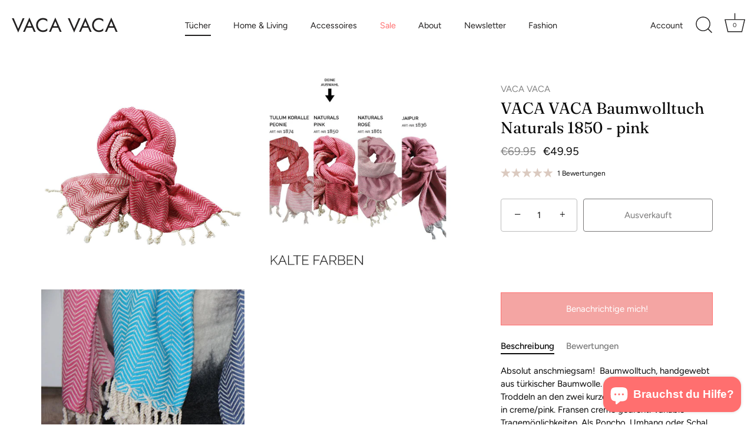

--- FILE ---
content_type: text/html; charset=utf-8
request_url: https://www.vacavaca.de/collections/handgewebtes-baumwolltuch-in-poncho-optik/products/baumwolltuch-naturals-grape
body_size: 40077
content:
<!doctype html>
<html class="no-js" lang="de">
<head>
	
  <!-- Showcase 7.1.2 -->

  <meta charset="utf-8" />
<meta name="viewport" content="width=device-width,initial-scale=1.0" />
<meta http-equiv="X-UA-Compatible" content="IE=edge">

<link rel="preconnect" href="https://cdn.shopify.com" crossorigin>
<link rel="preconnect" href="https://fonts.shopify.com" crossorigin>
<link rel="preconnect" href="https://monorail-edge.shopifysvc.com"><link rel="preload" as="font" href="//www.vacavaca.de/cdn/fonts/figtree/figtree_n4.3c0838aba1701047e60be6a99a1b0a40ce9b8419.woff2" type="font/woff2" crossorigin><link rel="preload" as="font" href="//www.vacavaca.de/cdn/fonts/figtree/figtree_n4.3c0838aba1701047e60be6a99a1b0a40ce9b8419.woff2" type="font/woff2" crossorigin><link rel="preload" as="font" href="//www.vacavaca.de/cdn/fonts/fraunces/fraunces_n4.8e6986daad4907c36a536fb8d55aaf5318c974ca.woff2" type="font/woff2" crossorigin><link rel="preload" as="font" href="//www.vacavaca.de/cdn/fonts/jost/jost_n4.d47a1b6347ce4a4c9f437608011273009d91f2b7.woff2" type="font/woff2" crossorigin><link rel="preload" href="//www.vacavaca.de/cdn/shop/t/19/assets/vendor.min.js?v=36987075639955835061717513333" as="script">
<link rel="preload" href="//www.vacavaca.de/cdn/shop/t/19/assets/theme.js?v=157237073689713580171717513333" as="script"><link rel="canonical" href="https://www.vacavaca.de/products/baumwolltuch-naturals-grape" /><meta name="description" content="Absolut anschmiegsam!  Baumwolltuch, handgewebt aus türkischer Baumwolle. Herstellungsort Anatolien. Troddeln an den zwei kurzen Seiten. Fischgrät-Muster in creme/pink. Fransen creme gedreht. Variable Tragemöglichkeiten. Als Poncho, Umhang oder Schal. Idealer Begleiter auf Reisen oder für kühle Sommerabende.   100% Bau">
<style>
    @font-face {
  font-family: Figtree;
  font-weight: 400;
  font-style: normal;
  font-display: swap;
  src: url("//www.vacavaca.de/cdn/fonts/figtree/figtree_n4.3c0838aba1701047e60be6a99a1b0a40ce9b8419.woff2") format("woff2"),
       url("//www.vacavaca.de/cdn/fonts/figtree/figtree_n4.c0575d1db21fc3821f17fd6617d3dee552312137.woff") format("woff");
}

    
    @font-face {
  font-family: Figtree;
  font-weight: 500;
  font-style: normal;
  font-display: swap;
  src: url("//www.vacavaca.de/cdn/fonts/figtree/figtree_n5.3b6b7df38aa5986536945796e1f947445832047c.woff2") format("woff2"),
       url("//www.vacavaca.de/cdn/fonts/figtree/figtree_n5.f26bf6dcae278b0ed902605f6605fa3338e81dab.woff") format("woff");
}

    @font-face {
  font-family: Figtree;
  font-weight: 600;
  font-style: normal;
  font-display: swap;
  src: url("//www.vacavaca.de/cdn/fonts/figtree/figtree_n6.9d1ea52bb49a0a86cfd1b0383d00f83d3fcc14de.woff2") format("woff2"),
       url("//www.vacavaca.de/cdn/fonts/figtree/figtree_n6.f0fcdea525a0e47b2ae4ab645832a8e8a96d31d3.woff") format("woff");
}

    @font-face {
  font-family: Figtree;
  font-weight: 700;
  font-style: normal;
  font-display: swap;
  src: url("//www.vacavaca.de/cdn/fonts/figtree/figtree_n7.2fd9bfe01586148e644724096c9d75e8c7a90e55.woff2") format("woff2"),
       url("//www.vacavaca.de/cdn/fonts/figtree/figtree_n7.ea05de92d862f9594794ab281c4c3a67501ef5fc.woff") format("woff");
}

    @font-face {
  font-family: Figtree;
  font-weight: 400;
  font-style: italic;
  font-display: swap;
  src: url("//www.vacavaca.de/cdn/fonts/figtree/figtree_i4.89f7a4275c064845c304a4cf8a4a586060656db2.woff2") format("woff2"),
       url("//www.vacavaca.de/cdn/fonts/figtree/figtree_i4.6f955aaaafc55a22ffc1f32ecf3756859a5ad3e2.woff") format("woff");
}

    @font-face {
  font-family: Figtree;
  font-weight: 700;
  font-style: italic;
  font-display: swap;
  src: url("//www.vacavaca.de/cdn/fonts/figtree/figtree_i7.06add7096a6f2ab742e09ec7e498115904eda1fe.woff2") format("woff2"),
       url("//www.vacavaca.de/cdn/fonts/figtree/figtree_i7.ee584b5fcaccdbb5518c0228158941f8df81b101.woff") format("woff");
}

    @font-face {
  font-family: Fraunces;
  font-weight: 400;
  font-style: normal;
  font-display: swap;
  src: url("//www.vacavaca.de/cdn/fonts/fraunces/fraunces_n4.8e6986daad4907c36a536fb8d55aaf5318c974ca.woff2") format("woff2"),
       url("//www.vacavaca.de/cdn/fonts/fraunces/fraunces_n4.879060358fafcf2c4c4b6df76c608dc301ced93b.woff") format("woff");
}

    @font-face {
  font-family: Figtree;
  font-weight: 400;
  font-style: normal;
  font-display: swap;
  src: url("//www.vacavaca.de/cdn/fonts/figtree/figtree_n4.3c0838aba1701047e60be6a99a1b0a40ce9b8419.woff2") format("woff2"),
       url("//www.vacavaca.de/cdn/fonts/figtree/figtree_n4.c0575d1db21fc3821f17fd6617d3dee552312137.woff") format("woff");
}

    @font-face {
  font-family: Jost;
  font-weight: 400;
  font-style: normal;
  font-display: swap;
  src: url("//www.vacavaca.de/cdn/fonts/jost/jost_n4.d47a1b6347ce4a4c9f437608011273009d91f2b7.woff2") format("woff2"),
       url("//www.vacavaca.de/cdn/fonts/jost/jost_n4.791c46290e672b3f85c3d1c651ef2efa3819eadd.woff") format("woff");
}

  </style>

  <meta name="theme-color" content="#ff6f6f">

  <title>
    VACA VACA Baumwolltuch Naturals 1850 - pink
  </title>

  <meta property="og:site_name" content="VACA VACA">
<meta property="og:url" content="https://www.vacavaca.de/products/baumwolltuch-naturals-grape">
<meta property="og:title" content="VACA VACA Baumwolltuch Naturals 1850 - pink">
<meta property="og:type" content="product">
<meta property="og:description" content="Absolut anschmiegsam!  Baumwolltuch, handgewebt aus türkischer Baumwolle. Herstellungsort Anatolien. Troddeln an den zwei kurzen Seiten. Fischgrät-Muster in creme/pink. Fransen creme gedreht. Variable Tragemöglichkeiten. Als Poncho, Umhang oder Schal. Idealer Begleiter auf Reisen oder für kühle Sommerabende.   100% Bau"><meta property="og:image" content="http://www.vacavaca.de/cdn/shop/products/baumwolltuch-baumwolltuch-naturals-1850-last-one-1_1200x1200.jpg?v=1624437444">
  <meta property="og:image:secure_url" content="https://www.vacavaca.de/cdn/shop/products/baumwolltuch-baumwolltuch-naturals-1850-last-one-1_1200x1200.jpg?v=1624437444">
  <meta property="og:image:width" content="1000">
  <meta property="og:image:height" content="1000"><meta property="og:price:amount" content="49.95">
  <meta property="og:price:currency" content="EUR"><meta name="twitter:card" content="summary_large_image">
<meta name="twitter:title" content="VACA VACA Baumwolltuch Naturals 1850 - pink">
<meta name="twitter:description" content="Absolut anschmiegsam!  Baumwolltuch, handgewebt aus türkischer Baumwolle. Herstellungsort Anatolien. Troddeln an den zwei kurzen Seiten. Fischgrät-Muster in creme/pink. Fransen creme gedreht. Variable Tragemöglichkeiten. Als Poncho, Umhang oder Schal. Idealer Begleiter auf Reisen oder für kühle Sommerabende.   100% Bau">


  <style data-shopify>
    :root {
      --viewport-height: 100vh;
      --viewport-height-first-section: 100vh;
      --nav-height: 0;
    }
  </style>

  <link href="//www.vacavaca.de/cdn/shop/t/19/assets/styles.css?v=98332929615186660071759343183" rel="stylesheet" type="text/css" media="all" />

  <script>window.performance && window.performance.mark && window.performance.mark('shopify.content_for_header.start');</script><meta name="google-site-verification" content="vrZ81FqPiP600heyJtuufi0TYjsjwhGozxtA1xX4G5Q">
<meta id="shopify-digital-wallet" name="shopify-digital-wallet" content="/19035953/digital_wallets/dialog">
<meta name="shopify-checkout-api-token" content="f1ec07a83250c9bf2c1f25415681f643">
<meta id="in-context-paypal-metadata" data-shop-id="19035953" data-venmo-supported="false" data-environment="production" data-locale="de_DE" data-paypal-v4="true" data-currency="EUR">
<link rel="alternate" type="application/json+oembed" href="https://www.vacavaca.de/products/baumwolltuch-naturals-grape.oembed">
<script async="async" src="/checkouts/internal/preloads.js?locale=de-DE"></script>
<script id="shopify-features" type="application/json">{"accessToken":"f1ec07a83250c9bf2c1f25415681f643","betas":["rich-media-storefront-analytics"],"domain":"www.vacavaca.de","predictiveSearch":true,"shopId":19035953,"locale":"de"}</script>
<script>var Shopify = Shopify || {};
Shopify.shop = "vaca-vaca-shop.myshopify.com";
Shopify.locale = "de";
Shopify.currency = {"active":"EUR","rate":"1.0"};
Shopify.country = "DE";
Shopify.theme = {"name":"Showcase","id":153071223052,"schema_name":"Showcase","schema_version":"7.1.2","theme_store_id":677,"role":"main"};
Shopify.theme.handle = "null";
Shopify.theme.style = {"id":null,"handle":null};
Shopify.cdnHost = "www.vacavaca.de/cdn";
Shopify.routes = Shopify.routes || {};
Shopify.routes.root = "/";</script>
<script type="module">!function(o){(o.Shopify=o.Shopify||{}).modules=!0}(window);</script>
<script>!function(o){function n(){var o=[];function n(){o.push(Array.prototype.slice.apply(arguments))}return n.q=o,n}var t=o.Shopify=o.Shopify||{};t.loadFeatures=n(),t.autoloadFeatures=n()}(window);</script>
<script id="shop-js-analytics" type="application/json">{"pageType":"product"}</script>
<script defer="defer" async type="module" src="//www.vacavaca.de/cdn/shopifycloud/shop-js/modules/v2/client.init-shop-cart-sync_kxAhZfSm.de.esm.js"></script>
<script defer="defer" async type="module" src="//www.vacavaca.de/cdn/shopifycloud/shop-js/modules/v2/chunk.common_5BMd6ono.esm.js"></script>
<script type="module">
  await import("//www.vacavaca.de/cdn/shopifycloud/shop-js/modules/v2/client.init-shop-cart-sync_kxAhZfSm.de.esm.js");
await import("//www.vacavaca.de/cdn/shopifycloud/shop-js/modules/v2/chunk.common_5BMd6ono.esm.js");

  window.Shopify.SignInWithShop?.initShopCartSync?.({"fedCMEnabled":true,"windoidEnabled":true});

</script>
<script id="__st">var __st={"a":19035953,"offset":3600,"reqid":"f79976cd-587e-4898-a534-482679957bcb-1769012926","pageurl":"www.vacavaca.de\/collections\/handgewebtes-baumwolltuch-in-poncho-optik\/products\/baumwolltuch-naturals-grape","u":"b4ba101a5aa4","p":"product","rtyp":"product","rid":4396358893638};</script>
<script>window.ShopifyPaypalV4VisibilityTracking = true;</script>
<script id="captcha-bootstrap">!function(){'use strict';const t='contact',e='account',n='new_comment',o=[[t,t],['blogs',n],['comments',n],[t,'customer']],c=[[e,'customer_login'],[e,'guest_login'],[e,'recover_customer_password'],[e,'create_customer']],r=t=>t.map((([t,e])=>`form[action*='/${t}']:not([data-nocaptcha='true']) input[name='form_type'][value='${e}']`)).join(','),a=t=>()=>t?[...document.querySelectorAll(t)].map((t=>t.form)):[];function s(){const t=[...o],e=r(t);return a(e)}const i='password',u='form_key',d=['recaptcha-v3-token','g-recaptcha-response','h-captcha-response',i],f=()=>{try{return window.sessionStorage}catch{return}},m='__shopify_v',_=t=>t.elements[u];function p(t,e,n=!1){try{const o=window.sessionStorage,c=JSON.parse(o.getItem(e)),{data:r}=function(t){const{data:e,action:n}=t;return t[m]||n?{data:e,action:n}:{data:t,action:n}}(c);for(const[e,n]of Object.entries(r))t.elements[e]&&(t.elements[e].value=n);n&&o.removeItem(e)}catch(o){console.error('form repopulation failed',{error:o})}}const l='form_type',E='cptcha';function T(t){t.dataset[E]=!0}const w=window,h=w.document,L='Shopify',v='ce_forms',y='captcha';let A=!1;((t,e)=>{const n=(g='f06e6c50-85a8-45c8-87d0-21a2b65856fe',I='https://cdn.shopify.com/shopifycloud/storefront-forms-hcaptcha/ce_storefront_forms_captcha_hcaptcha.v1.5.2.iife.js',D={infoText:'Durch hCaptcha geschützt',privacyText:'Datenschutz',termsText:'Allgemeine Geschäftsbedingungen'},(t,e,n)=>{const o=w[L][v],c=o.bindForm;if(c)return c(t,g,e,D).then(n);var r;o.q.push([[t,g,e,D],n]),r=I,A||(h.body.append(Object.assign(h.createElement('script'),{id:'captcha-provider',async:!0,src:r})),A=!0)});var g,I,D;w[L]=w[L]||{},w[L][v]=w[L][v]||{},w[L][v].q=[],w[L][y]=w[L][y]||{},w[L][y].protect=function(t,e){n(t,void 0,e),T(t)},Object.freeze(w[L][y]),function(t,e,n,w,h,L){const[v,y,A,g]=function(t,e,n){const i=e?o:[],u=t?c:[],d=[...i,...u],f=r(d),m=r(i),_=r(d.filter((([t,e])=>n.includes(e))));return[a(f),a(m),a(_),s()]}(w,h,L),I=t=>{const e=t.target;return e instanceof HTMLFormElement?e:e&&e.form},D=t=>v().includes(t);t.addEventListener('submit',(t=>{const e=I(t);if(!e)return;const n=D(e)&&!e.dataset.hcaptchaBound&&!e.dataset.recaptchaBound,o=_(e),c=g().includes(e)&&(!o||!o.value);(n||c)&&t.preventDefault(),c&&!n&&(function(t){try{if(!f())return;!function(t){const e=f();if(!e)return;const n=_(t);if(!n)return;const o=n.value;o&&e.removeItem(o)}(t);const e=Array.from(Array(32),(()=>Math.random().toString(36)[2])).join('');!function(t,e){_(t)||t.append(Object.assign(document.createElement('input'),{type:'hidden',name:u})),t.elements[u].value=e}(t,e),function(t,e){const n=f();if(!n)return;const o=[...t.querySelectorAll(`input[type='${i}']`)].map((({name:t})=>t)),c=[...d,...o],r={};for(const[a,s]of new FormData(t).entries())c.includes(a)||(r[a]=s);n.setItem(e,JSON.stringify({[m]:1,action:t.action,data:r}))}(t,e)}catch(e){console.error('failed to persist form',e)}}(e),e.submit())}));const S=(t,e)=>{t&&!t.dataset[E]&&(n(t,e.some((e=>e===t))),T(t))};for(const o of['focusin','change'])t.addEventListener(o,(t=>{const e=I(t);D(e)&&S(e,y())}));const B=e.get('form_key'),M=e.get(l),P=B&&M;t.addEventListener('DOMContentLoaded',(()=>{const t=y();if(P)for(const e of t)e.elements[l].value===M&&p(e,B);[...new Set([...A(),...v().filter((t=>'true'===t.dataset.shopifyCaptcha))])].forEach((e=>S(e,t)))}))}(h,new URLSearchParams(w.location.search),n,t,e,['guest_login'])})(!0,!0)}();</script>
<script integrity="sha256-4kQ18oKyAcykRKYeNunJcIwy7WH5gtpwJnB7kiuLZ1E=" data-source-attribution="shopify.loadfeatures" defer="defer" src="//www.vacavaca.de/cdn/shopifycloud/storefront/assets/storefront/load_feature-a0a9edcb.js" crossorigin="anonymous"></script>
<script data-source-attribution="shopify.dynamic_checkout.dynamic.init">var Shopify=Shopify||{};Shopify.PaymentButton=Shopify.PaymentButton||{isStorefrontPortableWallets:!0,init:function(){window.Shopify.PaymentButton.init=function(){};var t=document.createElement("script");t.src="https://www.vacavaca.de/cdn/shopifycloud/portable-wallets/latest/portable-wallets.de.js",t.type="module",document.head.appendChild(t)}};
</script>
<script data-source-attribution="shopify.dynamic_checkout.buyer_consent">
  function portableWalletsHideBuyerConsent(e){var t=document.getElementById("shopify-buyer-consent"),n=document.getElementById("shopify-subscription-policy-button");t&&n&&(t.classList.add("hidden"),t.setAttribute("aria-hidden","true"),n.removeEventListener("click",e))}function portableWalletsShowBuyerConsent(e){var t=document.getElementById("shopify-buyer-consent"),n=document.getElementById("shopify-subscription-policy-button");t&&n&&(t.classList.remove("hidden"),t.removeAttribute("aria-hidden"),n.addEventListener("click",e))}window.Shopify?.PaymentButton&&(window.Shopify.PaymentButton.hideBuyerConsent=portableWalletsHideBuyerConsent,window.Shopify.PaymentButton.showBuyerConsent=portableWalletsShowBuyerConsent);
</script>
<script>
  function portableWalletsCleanup(e){e&&e.src&&console.error("Failed to load portable wallets script "+e.src);var t=document.querySelectorAll("shopify-accelerated-checkout .shopify-payment-button__skeleton, shopify-accelerated-checkout-cart .wallet-cart-button__skeleton"),e=document.getElementById("shopify-buyer-consent");for(let e=0;e<t.length;e++)t[e].remove();e&&e.remove()}function portableWalletsNotLoadedAsModule(e){e instanceof ErrorEvent&&"string"==typeof e.message&&e.message.includes("import.meta")&&"string"==typeof e.filename&&e.filename.includes("portable-wallets")&&(window.removeEventListener("error",portableWalletsNotLoadedAsModule),window.Shopify.PaymentButton.failedToLoad=e,"loading"===document.readyState?document.addEventListener("DOMContentLoaded",window.Shopify.PaymentButton.init):window.Shopify.PaymentButton.init())}window.addEventListener("error",portableWalletsNotLoadedAsModule);
</script>

<script type="module" src="https://www.vacavaca.de/cdn/shopifycloud/portable-wallets/latest/portable-wallets.de.js" onError="portableWalletsCleanup(this)" crossorigin="anonymous"></script>
<script nomodule>
  document.addEventListener("DOMContentLoaded", portableWalletsCleanup);
</script>

<link id="shopify-accelerated-checkout-styles" rel="stylesheet" media="screen" href="https://www.vacavaca.de/cdn/shopifycloud/portable-wallets/latest/accelerated-checkout-backwards-compat.css" crossorigin="anonymous">
<style id="shopify-accelerated-checkout-cart">
        #shopify-buyer-consent {
  margin-top: 1em;
  display: inline-block;
  width: 100%;
}

#shopify-buyer-consent.hidden {
  display: none;
}

#shopify-subscription-policy-button {
  background: none;
  border: none;
  padding: 0;
  text-decoration: underline;
  font-size: inherit;
  cursor: pointer;
}

#shopify-subscription-policy-button::before {
  box-shadow: none;
}

      </style>

<script>window.performance && window.performance.mark && window.performance.mark('shopify.content_for_header.end');</script>

  <script>
    document.documentElement.className = document.documentElement.className.replace('no-js', 'js');
    window.theme = window.theme || {};
    
      theme.money_format_with_code_preference = "€{{amount}}";
    
    theme.money_format = "€{{amount}}";
    theme.money_container = '.theme-money';
    theme.strings = {
      previous: "Bisherige",
      next: "Nächster",
      close: "Schließen",
      addressError: "Kann die Adresse nicht finden",
      addressNoResults: "Keine Ergebnisse für diese Adresse",
      addressQueryLimit: "Sie haben die Google- API-Nutzungsgrenze überschritten. Betrachten wir zu einem \u003ca href=\"https:\/\/developers.google.com\/maps\/premium\/usage-limits\"\u003ePremium-Paket\u003c\/a\u003e zu aktualisieren.",
      authError: "Es gab ein Problem bei Google Maps Konto zu authentifizieren.",
      back: "Zurück",
      cartConfirmation: "Sie müssen den Nutzungsbedingungen zustimmen, bevor Sie fortfahren.",
      loadMore: "Weitere",
      infiniteScrollNoMore: "Keine weiteren Artikel",
      priceNonExistent: "Nicht verfügbar",
      buttonDefault: "In den Warenkorb",
      buttonPreorder: "Vorbestellung",
      buttonNoStock: "Ausverkauft",
      buttonNoVariant: "Nicht verfügbar",
      variantNoStock: "Ausverkauft",
      unitPriceSeparator: " \/ ",
      colorBoxPrevious: "Vorausgehend",
      colorBoxNext: "Neben",
      colorBoxClose: "Schließen",
      navigateHome: "Home",
      productAddingToCart: "Hinzufügen",
      productAddedToCart: "Zum Warenkorb hinzugefügt",
      popupWasAdded: "wurde Ihrem Warenkorb hinzugefügt",
      popupCheckout: "Zur Kasse",
      popupContinueShopping: "Einkauf fortzusetzen",
      onlyXLeft: "[[ quantity ]] auf Lager",
      priceSoldOut: "Ausverkauft",
      inventoryLowStock: "Begrenzter Vorrat",
      inventoryInStock: "Auf Lager",
      loading: "Laden..",
      viewCart: "Zum Warenkorb",
      page: "Seite {{ page }}",
      imageSlider: "Bilder",
      clearAll: "Alles löschen"
    };
    theme.routes = {
      root_url: '/',
      cart_url: '/cart',
      cart_add_url: '/cart/add',
      cart_change_url: '/cart/change',
      cart_update_url: '/cart/update.js',
      checkout: '/checkout'
    };
    theme.settings = {
      animationEnabledDesktop: true,
      animationEnabledMobile: true
    };

    theme.checkViewportFillers = function(){
      var toggleState = false;
      var elPageContent = document.getElementById('page-content');
      if(elPageContent) {
        var elOverlapSection = elPageContent.querySelector('.header-overlap-section');
        if (elOverlapSection) {
          var padding = parseInt(getComputedStyle(elPageContent).getPropertyValue('padding-top'));
          toggleState = ((Math.round(elOverlapSection.offsetTop) - padding) === 0);
        }
      }
      if(toggleState) {
        document.getElementsByTagName('body')[0].classList.add('header-section-overlap');
      } else {
        document.getElementsByTagName('body')[0].classList.remove('header-section-overlap');
      }
    };

    theme.assessAltLogo = function(){
      var elsOverlappers = document.querySelectorAll('.needs-alt-logo');
      var useAltLogo = false;
      if(elsOverlappers.length) {
        var elSiteControl = document.querySelector('#site-control');
        var elSiteControlInner = document.querySelector('#site-control .site-control__inner');
        var headerMid = elSiteControlInner.offsetTop + elSiteControl.offsetTop + elSiteControlInner.offsetHeight / 2;
        Array.prototype.forEach.call(elsOverlappers, function(el, i){
          var thisTop = el.getBoundingClientRect().top;
          var thisBottom = thisTop + el.offsetHeight;
          if(headerMid > thisTop && headerMid < thisBottom) {
            useAltLogo = true;
            return false;
          }
        });
      }
      if(useAltLogo) {
        document.getElementsByTagName('body')[0].classList.add('use-alt-logo');
      } else {
        document.getElementsByTagName('body')[0].classList.remove('use-alt-logo');
      }
    };
  </script>
  <script src="https://t2ebbd141.emailsys1a.net/form/112/6395/8d11db278b/popup.js?_g=1744142950" async></script>
<!-- BEGIN app block: shopify://apps/pandectes-gdpr/blocks/banner/58c0baa2-6cc1-480c-9ea6-38d6d559556a -->
  
    
      <!-- TCF is active, scripts are loaded above -->
      
      <script>
        
          window.PandectesSettings = {"store":{"id":19035953,"plan":"basic","theme":"Showcase","primaryLocale":"de","adminMode":false,"headless":false,"storefrontRootDomain":"","checkoutRootDomain":"","storefrontAccessToken":""},"tsPublished":1748538124,"declaration":{"declDays":"","declName":"","declPath":"","declType":"","isActive":false,"showType":true,"declHours":"","declYears":"","declDomain":"","declMonths":"","declMinutes":"","declPurpose":"","declSeconds":"","declSession":"","showPurpose":false,"declProvider":"","showProvider":true,"declIntroText":"","declRetention":"","declFirstParty":"","declThirdParty":"","showDateGenerated":true},"language":{"unpublished":[],"languageMode":"Single","fallbackLanguage":"de","languageDetection":"locale","languagesSupported":[]},"texts":{"managed":{"headerText":{"de":"Wir respektieren deine Privatsphäre"},"consentText":{"de":"Diese Website verwendet Cookies, um Ihnen das beste Erlebnis zu bieten."},"linkText":{"de":"Mehr erfahren"},"imprintText":{"de":"Impressum"},"googleLinkText":{"de":"Googles Datenschutzbestimmungen"},"allowButtonText":{"de":"Annehmen"},"denyButtonText":{"de":"Ablehnen"},"dismissButtonText":{"de":"Okay"},"leaveSiteButtonText":{"de":"Diese Seite verlassen"},"preferencesButtonText":{"de":"Einstellungen"},"cookiePolicyText":{"de":"Cookie-Richtlinie"},"preferencesPopupTitleText":{"de":"Einwilligungseinstellungen verwalten"},"preferencesPopupIntroText":{"de":"Wir verwenden Cookies, um die Funktionalität der Website zu optimieren, die Leistung zu analysieren und Ihnen ein personalisiertes Erlebnis zu bieten. Einige Cookies sind für den ordnungsgemäßen Betrieb der Website unerlässlich. Diese Cookies können nicht deaktiviert werden. In diesem Fenster können Sie Ihre Präferenzen für Cookies verwalten."},"preferencesPopupSaveButtonText":{"de":"Auswahl speichern"},"preferencesPopupCloseButtonText":{"de":"Schließen"},"preferencesPopupAcceptAllButtonText":{"de":"Alles Akzeptieren"},"preferencesPopupRejectAllButtonText":{"de":"Alles ablehnen"},"cookiesDetailsText":{"de":"Cookie-Details"},"preferencesPopupAlwaysAllowedText":{"de":"Immer erlaubt"},"accessSectionParagraphText":{"de":"Sie haben das Recht, jederzeit auf Ihre Daten zuzugreifen."},"accessSectionTitleText":{"de":"Datenübertragbarkeit"},"accessSectionAccountInfoActionText":{"de":"persönliche Daten"},"accessSectionDownloadReportActionText":{"de":"Alle Daten anfordern"},"accessSectionGDPRRequestsActionText":{"de":"Anfragen betroffener Personen"},"accessSectionOrdersRecordsActionText":{"de":"Aufträge"},"rectificationSectionParagraphText":{"de":"Sie haben das Recht, die Aktualisierung Ihrer Daten zu verlangen, wann immer Sie dies für angemessen halten."},"rectificationSectionTitleText":{"de":"Datenberichtigung"},"rectificationCommentPlaceholder":{"de":"Beschreiben Sie, was Sie aktualisieren möchten"},"rectificationCommentValidationError":{"de":"Kommentar ist erforderlich"},"rectificationSectionEditAccountActionText":{"de":"Aktualisierung anfordern"},"erasureSectionTitleText":{"de":"Recht auf Löschung"},"erasureSectionParagraphText":{"de":"Sie haben das Recht, die Löschung aller Ihrer Daten zu verlangen. Danach können Sie nicht mehr auf Ihr Konto zugreifen."},"erasureSectionRequestDeletionActionText":{"de":"Löschung personenbezogener Daten anfordern"},"consentDate":{"de":"Zustimmungsdatum"},"consentId":{"de":"Einwilligungs-ID"},"consentSectionChangeConsentActionText":{"de":"Einwilligungspräferenz ändern"},"consentSectionConsentedText":{"de":"Sie haben der Cookie-Richtlinie dieser Website zugestimmt am"},"consentSectionNoConsentText":{"de":"Sie haben der Cookie-Richtlinie dieser Website nicht zugestimmt."},"consentSectionTitleText":{"de":"Ihre Cookie-Einwilligung"},"consentStatus":{"de":"Einwilligungspräferenz"},"confirmationFailureMessage":{"de":"Ihre Anfrage wurde nicht bestätigt. Bitte versuchen Sie es erneut und wenn das Problem weiterhin besteht, wenden Sie sich an den Ladenbesitzer, um Hilfe zu erhalten"},"confirmationFailureTitle":{"de":"Ein Problem ist aufgetreten"},"confirmationSuccessMessage":{"de":"Wir werden uns in Kürze zu Ihrem Anliegen bei Ihnen melden."},"confirmationSuccessTitle":{"de":"Ihre Anfrage wurde bestätigt"},"guestsSupportEmailFailureMessage":{"de":"Ihre Anfrage wurde nicht übermittelt. Bitte versuchen Sie es erneut und wenn das Problem weiterhin besteht, wenden Sie sich an den Shop-Inhaber, um Hilfe zu erhalten."},"guestsSupportEmailFailureTitle":{"de":"Ein Problem ist aufgetreten"},"guestsSupportEmailPlaceholder":{"de":"E-Mail-Addresse"},"guestsSupportEmailSuccessMessage":{"de":"Wenn Sie als Kunde dieses Shops registriert sind, erhalten Sie in Kürze eine E-Mail mit Anweisungen zum weiteren Vorgehen."},"guestsSupportEmailSuccessTitle":{"de":"Vielen Dank für die Anfrage"},"guestsSupportEmailValidationError":{"de":"Email ist ungültig"},"guestsSupportInfoText":{"de":"Bitte loggen Sie sich mit Ihrem Kundenkonto ein, um fortzufahren."},"submitButton":{"de":"einreichen"},"submittingButton":{"de":"Senden..."},"cancelButton":{"de":"Abbrechen"},"declIntroText":{"de":"Wir verwenden Cookies, um die Funktionalität der Website zu optimieren, die Leistung zu analysieren und Ihnen ein personalisiertes Erlebnis zu bieten. Einige Cookies sind für den ordnungsgemäßen Betrieb der Website unerlässlich. Diese Cookies können nicht deaktiviert werden. In diesem Fenster können Sie Ihre Präferenzen für Cookies verwalten."},"declName":{"de":"Name"},"declPurpose":{"de":"Zweck"},"declType":{"de":"Typ"},"declRetention":{"de":"Speicherdauer"},"declProvider":{"de":"Anbieter"},"declFirstParty":{"de":"Erstanbieter"},"declThirdParty":{"de":"Drittanbieter"},"declSeconds":{"de":"Sekunden"},"declMinutes":{"de":"Minuten"},"declHours":{"de":"Std."},"declDays":{"de":"Tage"},"declMonths":{"de":"Monate"},"declYears":{"de":"Jahre"},"declSession":{"de":"Sitzung"},"declDomain":{"de":"Domain"},"declPath":{"de":"Weg"}},"categories":{"strictlyNecessaryCookiesTitleText":{"de":"Unbedingt erforderlich"},"strictlyNecessaryCookiesDescriptionText":{"de":"Diese Cookies sind unerlässlich, damit Sie sich auf der Website bewegen und ihre Funktionen nutzen können, z. B. den Zugriff auf sichere Bereiche der Website. Ohne diese Cookies kann die Website nicht richtig funktionieren."},"functionalityCookiesTitleText":{"de":"Funktionale Cookies"},"functionalityCookiesDescriptionText":{"de":"Diese Cookies ermöglichen es der Website, verbesserte Funktionalität und Personalisierung bereitzustellen. Sie können von uns oder von Drittanbietern gesetzt werden, deren Dienste wir auf unseren Seiten hinzugefügt haben. Wenn Sie diese Cookies nicht zulassen, funktionieren einige oder alle dieser Dienste möglicherweise nicht richtig."},"performanceCookiesTitleText":{"de":"Performance-Cookies"},"performanceCookiesDescriptionText":{"de":"Diese Cookies ermöglichen es uns, die Leistung unserer Website zu überwachen und zu verbessern. Sie ermöglichen es uns beispielsweise, Besuche zu zählen, Verkehrsquellen zu identifizieren und zu sehen, welche Teile der Website am beliebtesten sind."},"targetingCookiesTitleText":{"de":"Targeting-Cookies"},"targetingCookiesDescriptionText":{"de":"Diese Cookies können von unseren Werbepartnern über unsere Website gesetzt werden. Sie können von diesen Unternehmen verwendet werden, um ein Profil Ihrer Interessen zu erstellen und Ihnen relevante Werbung auf anderen Websites anzuzeigen. Sie speichern keine direkten personenbezogenen Daten, sondern basieren auf der eindeutigen Identifizierung Ihres Browsers und Ihres Internetgeräts. Wenn Sie diese Cookies nicht zulassen, erleben Sie weniger zielgerichtete Werbung."},"unclassifiedCookiesTitleText":{"de":"Unklassifizierte Cookies"},"unclassifiedCookiesDescriptionText":{"de":"Unklassifizierte Cookies sind Cookies, die wir gerade zusammen mit den Anbietern einzelner Cookies klassifizieren."}},"auto":{}},"library":{"previewMode":false,"fadeInTimeout":0,"defaultBlocked":7,"showLink":true,"showImprintLink":false,"showGoogleLink":false,"enabled":true,"cookie":{"expiryDays":365,"secure":true,"domain":""},"dismissOnScroll":false,"dismissOnWindowClick":false,"dismissOnTimeout":false,"palette":{"popup":{"background":"#FFFFFF","backgroundForCalculations":{"a":1,"b":255,"g":255,"r":255},"text":"#000000"},"button":{"background":"transparent","backgroundForCalculations":{"a":1,"b":255,"g":255,"r":255},"text":"#000000","textForCalculation":{"a":1,"b":0,"g":0,"r":0},"border":"#000000"}},"content":{"href":"/policies/privacy-policy","imprintHref":"","close":"&#10005;","target":"","logo":"<img class=\"cc-banner-logo\" style=\"max-height: 40px;\" src=\"https://vaca-vaca-shop.myshopify.com/cdn/shop/files/pandectes-banner-logo.png\" alt=\"logo\" />"},"window":"<div role=\"dialog\" aria-live=\"polite\" aria-label=\"cookieconsent\" aria-describedby=\"cookieconsent:desc\" id=\"pandectes-banner\" class=\"cc-window-wrapper cc-bottom-center-wrapper\"><div class=\"pd-cookie-banner-window cc-window {{classes}}\"><!--googleoff: all-->{{children}}<!--googleon: all--></div></div>","compliance":{"opt-both":"<div class=\"cc-compliance cc-highlight\">{{deny}}{{allow}}</div>"},"type":"opt-both","layouts":{"basic":"{{logo}}{{messagelink}}{{compliance}}{{close}}"},"position":"bottom-center","theme":"wired","revokable":true,"animateRevokable":false,"revokableReset":false,"revokableLogoUrl":"https://vaca-vaca-shop.myshopify.com/cdn/shop/files/pandectes-reopen-logo.png","revokablePlacement":"bottom-left","revokableMarginHorizontal":15,"revokableMarginVertical":15,"static":false,"autoAttach":true,"hasTransition":true,"blacklistPage":[""],"elements":{"close":"<button aria-label=\"close\" type=\"button\" tabindex=\"0\" class=\"cc-close\">{{close}}</button>","dismiss":"<button type=\"button\" tabindex=\"0\" class=\"cc-btn cc-btn-decision cc-dismiss\">{{dismiss}}</button>","allow":"<button type=\"button\" tabindex=\"0\" class=\"cc-btn cc-btn-decision cc-allow\">{{allow}}</button>","deny":"<button type=\"button\" tabindex=\"0\" class=\"cc-btn cc-btn-decision cc-deny\">{{deny}}</button>","preferences":"<button tabindex=\"0\" type=\"button\" class=\"cc-btn cc-settings\" onclick=\"Pandectes.fn.openPreferences()\">{{preferences}}</button>"}},"geolocation":{"auOnly":false,"brOnly":false,"caOnly":false,"chOnly":false,"euOnly":false,"jpOnly":false,"nzOnly":false,"thOnly":false,"zaOnly":false,"canadaOnly":false,"globalVisibility":true},"dsr":{"guestsSupport":false,"accessSectionDownloadReportAuto":false},"banner":{"resetTs":1748537860,"extraCss":"        .cc-banner-logo {max-width: 24em!important;}    @media(min-width: 768px) {.cc-window.cc-floating{max-width: 24em!important;width: 24em!important;}}    .cc-message, .pd-cookie-banner-window .cc-header, .cc-logo {text-align: left}    .cc-window-wrapper{z-index: 2147483647;}    .cc-window{z-index: 2147483647;font-family: inherit;}    .pd-cookie-banner-window .cc-header{font-family: inherit;}    .pd-cp-ui{font-family: inherit; background-color: #FFFFFF;color:#000000;}    button.pd-cp-btn, a.pd-cp-btn{}    input + .pd-cp-preferences-slider{background-color: rgba(0, 0, 0, 0.3)}    .pd-cp-scrolling-section::-webkit-scrollbar{background-color: rgba(0, 0, 0, 0.3)}    input:checked + .pd-cp-preferences-slider{background-color: rgba(0, 0, 0, 1)}    .pd-cp-scrolling-section::-webkit-scrollbar-thumb {background-color: rgba(0, 0, 0, 1)}    .pd-cp-ui-close{color:#000000;}    .pd-cp-preferences-slider:before{background-color: #FFFFFF}    .pd-cp-title:before {border-color: #000000!important}    .pd-cp-preferences-slider{background-color:#000000}    .pd-cp-toggle{color:#000000!important}    @media(max-width:699px) {.pd-cp-ui-close-top svg {fill: #000000}}    .pd-cp-toggle:hover,.pd-cp-toggle:visited,.pd-cp-toggle:active{color:#000000!important}    .pd-cookie-banner-window {box-shadow: 0 0 18px rgb(0 0 0 / 20%);}  ","customJavascript":{"useButtons":true},"showPoweredBy":false,"logoHeight":40,"revokableTrigger":false,"hybridStrict":false,"cookiesBlockedByDefault":"7","isActive":true,"implicitSavePreferences":false,"cookieIcon":false,"blockBots":false,"showCookiesDetails":true,"hasTransition":true,"blockingPage":false,"showOnlyLandingPage":false,"leaveSiteUrl":"https://pandectes.io","linkRespectStoreLang":false},"cookies":{"0":[{"name":"secure_customer_sig","type":"http","domain":"www.vacavaca.de","path":"/","provider":"Shopify","firstParty":true,"retention":"1 year(s)","expires":1,"unit":"declYears","purpose":{"de":"Wird im Zusammenhang mit dem Kundenlogin verwendet."}},{"name":"_tracking_consent","type":"http","domain":".vacavaca.de","path":"/","provider":"Shopify","firstParty":false,"retention":"1 year(s)","expires":1,"unit":"declYears","purpose":{"de":"Tracking-Einstellungen."}},{"name":"localization","type":"http","domain":"www.vacavaca.de","path":"/","provider":"Shopify","firstParty":true,"retention":"1 year(s)","expires":1,"unit":"declYears","purpose":{"de":"Lokalisierung von Shopify-Shops"}},{"name":"keep_alive","type":"http","domain":"www.vacavaca.de","path":"/","provider":"Shopify","firstParty":true,"retention":"Session","expires":-56,"unit":"declYears","purpose":{"de":"Wird im Zusammenhang mit der Käuferlokalisierung verwendet."}}],"1":[],"2":[{"name":"_shopify_sa_p","type":"http","domain":".vacavaca.de","path":"/","provider":"Shopify","firstParty":false,"retention":"30 minute(s)","expires":30,"unit":"declMinutes","purpose":{"de":"Shopify-Analysen in Bezug auf Marketing und Empfehlungen."}},{"name":"_shopify_s","type":"http","domain":".vacavaca.de","path":"/","provider":"Shopify","firstParty":false,"retention":"30 minute(s)","expires":30,"unit":"declMinutes","purpose":{"de":"Shopify-Analysen."}},{"name":"_shopify_sa_t","type":"http","domain":".vacavaca.de","path":"/","provider":"Shopify","firstParty":false,"retention":"30 minute(s)","expires":30,"unit":"declMinutes","purpose":{"de":"Shopify-Analysen in Bezug auf Marketing und Empfehlungen."}},{"name":"_shopify_y","type":"http","domain":".vacavaca.de","path":"/","provider":"Shopify","firstParty":false,"retention":"1 year(s)","expires":1,"unit":"declYears","purpose":{"de":"Shopify-Analysen."}},{"name":"_orig_referrer","type":"http","domain":".vacavaca.de","path":"/","provider":"Shopify","firstParty":false,"retention":"2 week(s)","expires":2,"unit":"declWeeks","purpose":{"de":"Verfolgt Zielseiten."}},{"name":"_landing_page","type":"http","domain":".vacavaca.de","path":"/","provider":"Shopify","firstParty":false,"retention":"2 week(s)","expires":2,"unit":"declWeeks","purpose":{"de":"Verfolgt Zielseiten."}},{"name":"_ga","type":"http","domain":".vacavaca.de","path":"/","provider":"Google","firstParty":false,"retention":"1 year(s)","expires":1,"unit":"declYears","purpose":{"de":"Cookie wird von Google Analytics mit unbekannter Funktionalität gesetzt"}},{"name":"_shopify_s","type":"http","domain":"de","path":"/","provider":"Shopify","firstParty":false,"retention":"Session","expires":1,"unit":"declSeconds","purpose":{"de":"Shopify-Analysen."}},{"name":"_ga_*","type":"http","domain":".vacavaca.de","path":"/","provider":"Google","firstParty":false,"retention":"1 year(s)","expires":1,"unit":"declYears","purpose":{"de":""}}],"4":[{"name":"_pin_unauth","type":"http","domain":"www.vacavaca.de","path":"/","provider":"Pinterest","firstParty":true,"retention":"1 year(s)","expires":1,"unit":"declYears","purpose":{"de":"Wird verwendet, um Aktionen für Benutzer zu gruppieren, die von Pinterest nicht identifiziert werden können."}},{"name":"_gcl_au","type":"http","domain":".vacavaca.de","path":"/","provider":"Google","firstParty":false,"retention":"3 month(s)","expires":3,"unit":"declMonths","purpose":{"de":"Cookie wird von Google Tag Manager platziert, um Conversions zu verfolgen."}}],"8":[{"name":"gw-clientId","type":"http","domain":"www.vacavaca.de","path":"/","provider":"Unknown","firstParty":true,"retention":"1 year(s)","expires":1,"unit":"declYears","purpose":{"de":""}},{"name":"gw-subId","type":"http","domain":"www.vacavaca.de","path":"/","provider":"Unknown","firstParty":true,"retention":"1 year(s)","expires":1,"unit":"declYears","purpose":{"de":""}},{"name":"gw-vapid-public","type":"http","domain":"www.vacavaca.de","path":"/","provider":"Unknown","firstParty":true,"retention":"1 year(s)","expires":1,"unit":"declYears","purpose":{"de":""}},{"name":"_dcid","type":"http","domain":".vacavaca.de","path":"/","provider":"Unknown","firstParty":false,"retention":"1 year(s)","expires":1,"unit":"declYears","purpose":{"de":""}},{"name":"FPGSID","type":"http","domain":".vacavaca.de","path":"/","provider":"Unknown","firstParty":false,"retention":"30 minute(s)","expires":30,"unit":"declMinutes","purpose":{"de":""}},{"name":"wpm-test-cookie","type":"http","domain":"de","path":"/","provider":"Unknown","firstParty":false,"retention":"Session","expires":1,"unit":"declSeconds","purpose":{"de":""}},{"name":"wpm-test-cookie","type":"http","domain":"vacavaca.de","path":"/","provider":"Unknown","firstParty":false,"retention":"Session","expires":1,"unit":"declSeconds","purpose":{"de":""}},{"name":"wpm-test-cookie","type":"http","domain":"www.vacavaca.de","path":"/","provider":"Unknown","firstParty":true,"retention":"Session","expires":1,"unit":"declSeconds","purpose":{"de":""}},{"name":"FPAU","type":"http","domain":".vacavaca.de","path":"/","provider":"Unknown","firstParty":false,"retention":"3 month(s)","expires":3,"unit":"declMonths","purpose":{"de":""}}]},"blocker":{"isActive":false,"googleConsentMode":{"id":"","analyticsId":"","adwordsId":"","isActive":false,"adStorageCategory":4,"analyticsStorageCategory":2,"personalizationStorageCategory":1,"functionalityStorageCategory":1,"customEvent":false,"securityStorageCategory":0,"redactData":false,"urlPassthrough":false,"dataLayerProperty":"dataLayer","waitForUpdate":500,"useNativeChannel":false,"debugMode":false},"facebookPixel":{"id":"","isActive":false,"ldu":false},"microsoft":{"isActive":false,"uetTags":""},"rakuten":{"isActive":false,"cmp":false,"ccpa":false},"klaviyoIsActive":false,"gpcIsActive":true,"defaultBlocked":7,"patterns":{"whiteList":[],"blackList":{"1":[],"2":[],"4":[],"8":[]},"iframesWhiteList":[],"iframesBlackList":{"1":[],"2":[],"4":[],"8":[]},"beaconsWhiteList":[],"beaconsBlackList":{"1":[],"2":[],"4":[],"8":[]}}}};
        
        window.addEventListener('DOMContentLoaded', function(){
          const script = document.createElement('script');
          
            script.src = "https://cdn.shopify.com/extensions/019be129-2324-7a66-8e6c-b9c5584f3b64/gdpr-240/assets/pandectes-core.js";
          
          script.defer = true;
          document.body.appendChild(script);
        })
      </script>
    
  


<!-- END app block --><!-- BEGIN app block: shopify://apps/stape-conversion-tracking/blocks/gtm/7e13c847-7971-409d-8fe0-29ec14d5f048 --><script>
  window.lsData = {};
  window.dataLayer = window.dataLayer || [];
  window.addEventListener("message", (event) => {
    if (event.data?.event) {
      window.dataLayer.push(event.data);
    }
  });
  window.dataShopStape = {
    shop: "www.vacavaca.de",
    shopId: "19035953",
  }
</script>

<!-- END app block --><link href="https://cdn.shopify.com/extensions/019bb6a5-4a9f-7225-a75a-dc39472f86dc/madgic-checkout-validation-261/assets/orichi-limit-purchase.css" rel="stylesheet" type="text/css" media="all">
<script src="https://cdn.shopify.com/extensions/e8878072-2f6b-4e89-8082-94b04320908d/inbox-1254/assets/inbox-chat-loader.js" type="text/javascript" defer="defer"></script>
<script src="https://cdn.shopify.com/extensions/019b8ed3-90b4-7b95-8e01-aa6b35f1be2e/stape-remix-29/assets/widget.js" type="text/javascript" defer="defer"></script>
<script src="https://cdn.shopify.com/extensions/019be000-45e5-7dd5-bf55-19547a0e17ba/cartbite-76/assets/cartbite-embed.js" type="text/javascript" defer="defer"></script>
<link href="https://monorail-edge.shopifysvc.com" rel="dns-prefetch">
<script>(function(){if ("sendBeacon" in navigator && "performance" in window) {try {var session_token_from_headers = performance.getEntriesByType('navigation')[0].serverTiming.find(x => x.name == '_s').description;} catch {var session_token_from_headers = undefined;}var session_cookie_matches = document.cookie.match(/_shopify_s=([^;]*)/);var session_token_from_cookie = session_cookie_matches && session_cookie_matches.length === 2 ? session_cookie_matches[1] : "";var session_token = session_token_from_headers || session_token_from_cookie || "";function handle_abandonment_event(e) {var entries = performance.getEntries().filter(function(entry) {return /monorail-edge.shopifysvc.com/.test(entry.name);});if (!window.abandonment_tracked && entries.length === 0) {window.abandonment_tracked = true;var currentMs = Date.now();var navigation_start = performance.timing.navigationStart;var payload = {shop_id: 19035953,url: window.location.href,navigation_start,duration: currentMs - navigation_start,session_token,page_type: "product"};window.navigator.sendBeacon("https://monorail-edge.shopifysvc.com/v1/produce", JSON.stringify({schema_id: "online_store_buyer_site_abandonment/1.1",payload: payload,metadata: {event_created_at_ms: currentMs,event_sent_at_ms: currentMs}}));}}window.addEventListener('pagehide', handle_abandonment_event);}}());</script>
<script id="web-pixels-manager-setup">(function e(e,d,r,n,o){if(void 0===o&&(o={}),!Boolean(null===(a=null===(i=window.Shopify)||void 0===i?void 0:i.analytics)||void 0===a?void 0:a.replayQueue)){var i,a;window.Shopify=window.Shopify||{};var t=window.Shopify;t.analytics=t.analytics||{};var s=t.analytics;s.replayQueue=[],s.publish=function(e,d,r){return s.replayQueue.push([e,d,r]),!0};try{self.performance.mark("wpm:start")}catch(e){}var l=function(){var e={modern:/Edge?\/(1{2}[4-9]|1[2-9]\d|[2-9]\d{2}|\d{4,})\.\d+(\.\d+|)|Firefox\/(1{2}[4-9]|1[2-9]\d|[2-9]\d{2}|\d{4,})\.\d+(\.\d+|)|Chrom(ium|e)\/(9{2}|\d{3,})\.\d+(\.\d+|)|(Maci|X1{2}).+ Version\/(15\.\d+|(1[6-9]|[2-9]\d|\d{3,})\.\d+)([,.]\d+|)( \(\w+\)|)( Mobile\/\w+|) Safari\/|Chrome.+OPR\/(9{2}|\d{3,})\.\d+\.\d+|(CPU[ +]OS|iPhone[ +]OS|CPU[ +]iPhone|CPU IPhone OS|CPU iPad OS)[ +]+(15[._]\d+|(1[6-9]|[2-9]\d|\d{3,})[._]\d+)([._]\d+|)|Android:?[ /-](13[3-9]|1[4-9]\d|[2-9]\d{2}|\d{4,})(\.\d+|)(\.\d+|)|Android.+Firefox\/(13[5-9]|1[4-9]\d|[2-9]\d{2}|\d{4,})\.\d+(\.\d+|)|Android.+Chrom(ium|e)\/(13[3-9]|1[4-9]\d|[2-9]\d{2}|\d{4,})\.\d+(\.\d+|)|SamsungBrowser\/([2-9]\d|\d{3,})\.\d+/,legacy:/Edge?\/(1[6-9]|[2-9]\d|\d{3,})\.\d+(\.\d+|)|Firefox\/(5[4-9]|[6-9]\d|\d{3,})\.\d+(\.\d+|)|Chrom(ium|e)\/(5[1-9]|[6-9]\d|\d{3,})\.\d+(\.\d+|)([\d.]+$|.*Safari\/(?![\d.]+ Edge\/[\d.]+$))|(Maci|X1{2}).+ Version\/(10\.\d+|(1[1-9]|[2-9]\d|\d{3,})\.\d+)([,.]\d+|)( \(\w+\)|)( Mobile\/\w+|) Safari\/|Chrome.+OPR\/(3[89]|[4-9]\d|\d{3,})\.\d+\.\d+|(CPU[ +]OS|iPhone[ +]OS|CPU[ +]iPhone|CPU IPhone OS|CPU iPad OS)[ +]+(10[._]\d+|(1[1-9]|[2-9]\d|\d{3,})[._]\d+)([._]\d+|)|Android:?[ /-](13[3-9]|1[4-9]\d|[2-9]\d{2}|\d{4,})(\.\d+|)(\.\d+|)|Mobile Safari.+OPR\/([89]\d|\d{3,})\.\d+\.\d+|Android.+Firefox\/(13[5-9]|1[4-9]\d|[2-9]\d{2}|\d{4,})\.\d+(\.\d+|)|Android.+Chrom(ium|e)\/(13[3-9]|1[4-9]\d|[2-9]\d{2}|\d{4,})\.\d+(\.\d+|)|Android.+(UC? ?Browser|UCWEB|U3)[ /]?(15\.([5-9]|\d{2,})|(1[6-9]|[2-9]\d|\d{3,})\.\d+)\.\d+|SamsungBrowser\/(5\.\d+|([6-9]|\d{2,})\.\d+)|Android.+MQ{2}Browser\/(14(\.(9|\d{2,})|)|(1[5-9]|[2-9]\d|\d{3,})(\.\d+|))(\.\d+|)|K[Aa][Ii]OS\/(3\.\d+|([4-9]|\d{2,})\.\d+)(\.\d+|)/},d=e.modern,r=e.legacy,n=navigator.userAgent;return n.match(d)?"modern":n.match(r)?"legacy":"unknown"}(),u="modern"===l?"modern":"legacy",c=(null!=n?n:{modern:"",legacy:""})[u],f=function(e){return[e.baseUrl,"/wpm","/b",e.hashVersion,"modern"===e.buildTarget?"m":"l",".js"].join("")}({baseUrl:d,hashVersion:r,buildTarget:u}),m=function(e){var d=e.version,r=e.bundleTarget,n=e.surface,o=e.pageUrl,i=e.monorailEndpoint;return{emit:function(e){var a=e.status,t=e.errorMsg,s=(new Date).getTime(),l=JSON.stringify({metadata:{event_sent_at_ms:s},events:[{schema_id:"web_pixels_manager_load/3.1",payload:{version:d,bundle_target:r,page_url:o,status:a,surface:n,error_msg:t},metadata:{event_created_at_ms:s}}]});if(!i)return console&&console.warn&&console.warn("[Web Pixels Manager] No Monorail endpoint provided, skipping logging."),!1;try{return self.navigator.sendBeacon.bind(self.navigator)(i,l)}catch(e){}var u=new XMLHttpRequest;try{return u.open("POST",i,!0),u.setRequestHeader("Content-Type","text/plain"),u.send(l),!0}catch(e){return console&&console.warn&&console.warn("[Web Pixels Manager] Got an unhandled error while logging to Monorail."),!1}}}}({version:r,bundleTarget:l,surface:e.surface,pageUrl:self.location.href,monorailEndpoint:e.monorailEndpoint});try{o.browserTarget=l,function(e){var d=e.src,r=e.async,n=void 0===r||r,o=e.onload,i=e.onerror,a=e.sri,t=e.scriptDataAttributes,s=void 0===t?{}:t,l=document.createElement("script"),u=document.querySelector("head"),c=document.querySelector("body");if(l.async=n,l.src=d,a&&(l.integrity=a,l.crossOrigin="anonymous"),s)for(var f in s)if(Object.prototype.hasOwnProperty.call(s,f))try{l.dataset[f]=s[f]}catch(e){}if(o&&l.addEventListener("load",o),i&&l.addEventListener("error",i),u)u.appendChild(l);else{if(!c)throw new Error("Did not find a head or body element to append the script");c.appendChild(l)}}({src:f,async:!0,onload:function(){if(!function(){var e,d;return Boolean(null===(d=null===(e=window.Shopify)||void 0===e?void 0:e.analytics)||void 0===d?void 0:d.initialized)}()){var d=window.webPixelsManager.init(e)||void 0;if(d){var r=window.Shopify.analytics;r.replayQueue.forEach((function(e){var r=e[0],n=e[1],o=e[2];d.publishCustomEvent(r,n,o)})),r.replayQueue=[],r.publish=d.publishCustomEvent,r.visitor=d.visitor,r.initialized=!0}}},onerror:function(){return m.emit({status:"failed",errorMsg:"".concat(f," has failed to load")})},sri:function(e){var d=/^sha384-[A-Za-z0-9+/=]+$/;return"string"==typeof e&&d.test(e)}(c)?c:"",scriptDataAttributes:o}),m.emit({status:"loading"})}catch(e){m.emit({status:"failed",errorMsg:(null==e?void 0:e.message)||"Unknown error"})}}})({shopId: 19035953,storefrontBaseUrl: "https://www.vacavaca.de",extensionsBaseUrl: "https://extensions.shopifycdn.com/cdn/shopifycloud/web-pixels-manager",monorailEndpoint: "https://monorail-edge.shopifysvc.com/unstable/produce_batch",surface: "storefront-renderer",enabledBetaFlags: ["2dca8a86"],webPixelsConfigList: [{"id":"1287684364","configuration":"{\"accountID\":\"19035953\"}","eventPayloadVersion":"v1","runtimeContext":"STRICT","scriptVersion":"c0a2ceb098b536858278d481fbeefe60","type":"APP","apiClientId":10250649601,"privacyPurposes":[],"dataSharingAdjustments":{"protectedCustomerApprovalScopes":["read_customer_address","read_customer_email","read_customer_name","read_customer_personal_data","read_customer_phone"]}},{"id":"511049996","configuration":"{\"accountID\":\"19035953\"}","eventPayloadVersion":"v1","runtimeContext":"STRICT","scriptVersion":"3c72ff377e9d92ad2f15992c3c493e7f","type":"APP","apiClientId":5263155,"privacyPurposes":[],"dataSharingAdjustments":{"protectedCustomerApprovalScopes":["read_customer_address","read_customer_email","read_customer_name","read_customer_personal_data","read_customer_phone"]}},{"id":"156336396","configuration":"{\"tagID\":\"2613413818128\"}","eventPayloadVersion":"v1","runtimeContext":"STRICT","scriptVersion":"18031546ee651571ed29edbe71a3550b","type":"APP","apiClientId":3009811,"privacyPurposes":["ANALYTICS","MARKETING","SALE_OF_DATA"],"dataSharingAdjustments":{"protectedCustomerApprovalScopes":["read_customer_address","read_customer_email","read_customer_name","read_customer_personal_data","read_customer_phone"]}},{"id":"219152652","eventPayloadVersion":"1","runtimeContext":"LAX","scriptVersion":"1","type":"CUSTOM","privacyPurposes":[],"name":"Stape app dataLayer"},{"id":"shopify-app-pixel","configuration":"{}","eventPayloadVersion":"v1","runtimeContext":"STRICT","scriptVersion":"0450","apiClientId":"shopify-pixel","type":"APP","privacyPurposes":["ANALYTICS","MARKETING"]},{"id":"shopify-custom-pixel","eventPayloadVersion":"v1","runtimeContext":"LAX","scriptVersion":"0450","apiClientId":"shopify-pixel","type":"CUSTOM","privacyPurposes":["ANALYTICS","MARKETING"]}],isMerchantRequest: false,initData: {"shop":{"name":"VACA VACA","paymentSettings":{"currencyCode":"EUR"},"myshopifyDomain":"vaca-vaca-shop.myshopify.com","countryCode":"DE","storefrontUrl":"https:\/\/www.vacavaca.de"},"customer":null,"cart":null,"checkout":null,"productVariants":[{"price":{"amount":49.95,"currencyCode":"EUR"},"product":{"title":"VACA VACA Baumwolltuch Naturals 1850 - pink","vendor":"VACA VACA","id":"4396358893638","untranslatedTitle":"VACA VACA Baumwolltuch Naturals 1850 - pink","url":"\/products\/baumwolltuch-naturals-grape","type":"Baumwolltuch"},"id":"31347517980742","image":{"src":"\/\/www.vacavaca.de\/cdn\/shop\/products\/baumwolltuch-baumwolltuch-naturals-1850-last-one-1.jpg?v=1624437444"},"sku":"1850","title":"Default Title","untranslatedTitle":"Default Title"}],"purchasingCompany":null},},"https://www.vacavaca.de/cdn","fcfee988w5aeb613cpc8e4bc33m6693e112",{"modern":"","legacy":""},{"shopId":"19035953","storefrontBaseUrl":"https:\/\/www.vacavaca.de","extensionBaseUrl":"https:\/\/extensions.shopifycdn.com\/cdn\/shopifycloud\/web-pixels-manager","surface":"storefront-renderer","enabledBetaFlags":"[\"2dca8a86\"]","isMerchantRequest":"false","hashVersion":"fcfee988w5aeb613cpc8e4bc33m6693e112","publish":"custom","events":"[[\"page_viewed\",{}],[\"product_viewed\",{\"productVariant\":{\"price\":{\"amount\":49.95,\"currencyCode\":\"EUR\"},\"product\":{\"title\":\"VACA VACA Baumwolltuch Naturals 1850 - pink\",\"vendor\":\"VACA VACA\",\"id\":\"4396358893638\",\"untranslatedTitle\":\"VACA VACA Baumwolltuch Naturals 1850 - pink\",\"url\":\"\/products\/baumwolltuch-naturals-grape\",\"type\":\"Baumwolltuch\"},\"id\":\"31347517980742\",\"image\":{\"src\":\"\/\/www.vacavaca.de\/cdn\/shop\/products\/baumwolltuch-baumwolltuch-naturals-1850-last-one-1.jpg?v=1624437444\"},\"sku\":\"1850\",\"title\":\"Default Title\",\"untranslatedTitle\":\"Default Title\"}}]]"});</script><script>
  window.ShopifyAnalytics = window.ShopifyAnalytics || {};
  window.ShopifyAnalytics.meta = window.ShopifyAnalytics.meta || {};
  window.ShopifyAnalytics.meta.currency = 'EUR';
  var meta = {"product":{"id":4396358893638,"gid":"gid:\/\/shopify\/Product\/4396358893638","vendor":"VACA VACA","type":"Baumwolltuch","handle":"baumwolltuch-naturals-grape","variants":[{"id":31347517980742,"price":4995,"name":"VACA VACA Baumwolltuch Naturals 1850 - pink","public_title":null,"sku":"1850"}],"remote":false},"page":{"pageType":"product","resourceType":"product","resourceId":4396358893638,"requestId":"f79976cd-587e-4898-a534-482679957bcb-1769012926"}};
  for (var attr in meta) {
    window.ShopifyAnalytics.meta[attr] = meta[attr];
  }
</script>
<script class="analytics">
  (function () {
    var customDocumentWrite = function(content) {
      var jquery = null;

      if (window.jQuery) {
        jquery = window.jQuery;
      } else if (window.Checkout && window.Checkout.$) {
        jquery = window.Checkout.$;
      }

      if (jquery) {
        jquery('body').append(content);
      }
    };

    var hasLoggedConversion = function(token) {
      if (token) {
        return document.cookie.indexOf('loggedConversion=' + token) !== -1;
      }
      return false;
    }

    var setCookieIfConversion = function(token) {
      if (token) {
        var twoMonthsFromNow = new Date(Date.now());
        twoMonthsFromNow.setMonth(twoMonthsFromNow.getMonth() + 2);

        document.cookie = 'loggedConversion=' + token + '; expires=' + twoMonthsFromNow;
      }
    }

    var trekkie = window.ShopifyAnalytics.lib = window.trekkie = window.trekkie || [];
    if (trekkie.integrations) {
      return;
    }
    trekkie.methods = [
      'identify',
      'page',
      'ready',
      'track',
      'trackForm',
      'trackLink'
    ];
    trekkie.factory = function(method) {
      return function() {
        var args = Array.prototype.slice.call(arguments);
        args.unshift(method);
        trekkie.push(args);
        return trekkie;
      };
    };
    for (var i = 0; i < trekkie.methods.length; i++) {
      var key = trekkie.methods[i];
      trekkie[key] = trekkie.factory(key);
    }
    trekkie.load = function(config) {
      trekkie.config = config || {};
      trekkie.config.initialDocumentCookie = document.cookie;
      var first = document.getElementsByTagName('script')[0];
      var script = document.createElement('script');
      script.type = 'text/javascript';
      script.onerror = function(e) {
        var scriptFallback = document.createElement('script');
        scriptFallback.type = 'text/javascript';
        scriptFallback.onerror = function(error) {
                var Monorail = {
      produce: function produce(monorailDomain, schemaId, payload) {
        var currentMs = new Date().getTime();
        var event = {
          schema_id: schemaId,
          payload: payload,
          metadata: {
            event_created_at_ms: currentMs,
            event_sent_at_ms: currentMs
          }
        };
        return Monorail.sendRequest("https://" + monorailDomain + "/v1/produce", JSON.stringify(event));
      },
      sendRequest: function sendRequest(endpointUrl, payload) {
        // Try the sendBeacon API
        if (window && window.navigator && typeof window.navigator.sendBeacon === 'function' && typeof window.Blob === 'function' && !Monorail.isIos12()) {
          var blobData = new window.Blob([payload], {
            type: 'text/plain'
          });

          if (window.navigator.sendBeacon(endpointUrl, blobData)) {
            return true;
          } // sendBeacon was not successful

        } // XHR beacon

        var xhr = new XMLHttpRequest();

        try {
          xhr.open('POST', endpointUrl);
          xhr.setRequestHeader('Content-Type', 'text/plain');
          xhr.send(payload);
        } catch (e) {
          console.log(e);
        }

        return false;
      },
      isIos12: function isIos12() {
        return window.navigator.userAgent.lastIndexOf('iPhone; CPU iPhone OS 12_') !== -1 || window.navigator.userAgent.lastIndexOf('iPad; CPU OS 12_') !== -1;
      }
    };
    Monorail.produce('monorail-edge.shopifysvc.com',
      'trekkie_storefront_load_errors/1.1',
      {shop_id: 19035953,
      theme_id: 153071223052,
      app_name: "storefront",
      context_url: window.location.href,
      source_url: "//www.vacavaca.de/cdn/s/trekkie.storefront.cd680fe47e6c39ca5d5df5f0a32d569bc48c0f27.min.js"});

        };
        scriptFallback.async = true;
        scriptFallback.src = '//www.vacavaca.de/cdn/s/trekkie.storefront.cd680fe47e6c39ca5d5df5f0a32d569bc48c0f27.min.js';
        first.parentNode.insertBefore(scriptFallback, first);
      };
      script.async = true;
      script.src = '//www.vacavaca.de/cdn/s/trekkie.storefront.cd680fe47e6c39ca5d5df5f0a32d569bc48c0f27.min.js';
      first.parentNode.insertBefore(script, first);
    };
    trekkie.load(
      {"Trekkie":{"appName":"storefront","development":false,"defaultAttributes":{"shopId":19035953,"isMerchantRequest":null,"themeId":153071223052,"themeCityHash":"5871988912790100408","contentLanguage":"de","currency":"EUR","eventMetadataId":"22c4a0a2-59b4-4386-80f0-bdbe383cfed6"},"isServerSideCookieWritingEnabled":true,"monorailRegion":"shop_domain","enabledBetaFlags":["65f19447"]},"Session Attribution":{},"S2S":{"facebookCapiEnabled":false,"source":"trekkie-storefront-renderer","apiClientId":580111}}
    );

    var loaded = false;
    trekkie.ready(function() {
      if (loaded) return;
      loaded = true;

      window.ShopifyAnalytics.lib = window.trekkie;

      var originalDocumentWrite = document.write;
      document.write = customDocumentWrite;
      try { window.ShopifyAnalytics.merchantGoogleAnalytics.call(this); } catch(error) {};
      document.write = originalDocumentWrite;

      window.ShopifyAnalytics.lib.page(null,{"pageType":"product","resourceType":"product","resourceId":4396358893638,"requestId":"f79976cd-587e-4898-a534-482679957bcb-1769012926","shopifyEmitted":true});

      var match = window.location.pathname.match(/checkouts\/(.+)\/(thank_you|post_purchase)/)
      var token = match? match[1]: undefined;
      if (!hasLoggedConversion(token)) {
        setCookieIfConversion(token);
        window.ShopifyAnalytics.lib.track("Viewed Product",{"currency":"EUR","variantId":31347517980742,"productId":4396358893638,"productGid":"gid:\/\/shopify\/Product\/4396358893638","name":"VACA VACA Baumwolltuch Naturals 1850 - pink","price":"49.95","sku":"1850","brand":"VACA VACA","variant":null,"category":"Baumwolltuch","nonInteraction":true,"remote":false},undefined,undefined,{"shopifyEmitted":true});
      window.ShopifyAnalytics.lib.track("monorail:\/\/trekkie_storefront_viewed_product\/1.1",{"currency":"EUR","variantId":31347517980742,"productId":4396358893638,"productGid":"gid:\/\/shopify\/Product\/4396358893638","name":"VACA VACA Baumwolltuch Naturals 1850 - pink","price":"49.95","sku":"1850","brand":"VACA VACA","variant":null,"category":"Baumwolltuch","nonInteraction":true,"remote":false,"referer":"https:\/\/www.vacavaca.de\/collections\/handgewebtes-baumwolltuch-in-poncho-optik\/products\/baumwolltuch-naturals-grape"});
      }
    });


        var eventsListenerScript = document.createElement('script');
        eventsListenerScript.async = true;
        eventsListenerScript.src = "//www.vacavaca.de/cdn/shopifycloud/storefront/assets/shop_events_listener-3da45d37.js";
        document.getElementsByTagName('head')[0].appendChild(eventsListenerScript);

})();</script>
<script
  defer
  src="https://www.vacavaca.de/cdn/shopifycloud/perf-kit/shopify-perf-kit-3.0.4.min.js"
  data-application="storefront-renderer"
  data-shop-id="19035953"
  data-render-region="gcp-us-east1"
  data-page-type="product"
  data-theme-instance-id="153071223052"
  data-theme-name="Showcase"
  data-theme-version="7.1.2"
  data-monorail-region="shop_domain"
  data-resource-timing-sampling-rate="10"
  data-shs="true"
  data-shs-beacon="true"
  data-shs-export-with-fetch="true"
  data-shs-logs-sample-rate="1"
  data-shs-beacon-endpoint="https://www.vacavaca.de/api/collect"
></script>
</head>

<body class="page-vaca-vaca-baumwolltuch-naturals-1850-pink template-product template-suffix-baumwolltuch-mit-infos animation-speed-medium"
      >
  
    <script>
      if(window.innerWidth < 768 && window.localStorage.getItem('is_first_visit') !== null) {
        var pageFadedIn = false;
        document.body.style.opacity = 0;

        function fadeInPageMob(){
          if(!pageFadedIn) {
            document.body.classList.add("cc-animate-enabled");
            document.body.style.transition = 'opacity 0.4s';
            setTimeout(function () {
              document.body.style.opacity = 1;
            }, 200);
            pageFadedIn = true;
          }
        }

        window.addEventListener("load", fadeInPageMob);
        setTimeout(fadeInPageMob, 3000);
      }

      window.addEventListener("pageshow", function(){
        document.getElementById('cc-veil').classList.remove('-in');
      });
    </script>
  

  
    <script>
      if ('IntersectionObserver' in window) {
        document.body.classList.add("cc-animate-enabled");
      }

      window.addEventListener("pageshow", function(){
        document.getElementById('cc-veil').classList.remove('-in');
      });
    </script>
  

  <a class="skip-link visually-hidden" href="#page-content">Direkt zum Inhalt</a>

  <div id="shopify-section-header" class="shopify-section"><style type="text/css">
  
.logo { font-size: 25px; }
    @media(min-width:768px){
      .logo { font-size: 33px; }
    }
  

  .cc-announcement {
    
      font-size: 14px;
    
  }

  @media (min-width: 768px) {
    .cc-announcement {
      font-size: 14px;
    }
  }
</style>


<form action="/cart" method="post" id="cc-checkout-form">
</form>


  

  
<div data-section-type="header" itemscope itemtype="http://schema.org/Organization">
    <div id="site-control" class="site-control inline icons
      nav-inline-desktop
      
      fixed
      
      has-announcement
      alt-logo-when-active
      
      "
      data-cc-animate
      data-opacity="transparent"
      data-positioning="peek"
    >
      
  
  

      <div class="links site-control__inner">
        <a class="menu" href="#page-menu" aria-controls="page-menu" data-modal-nav-toggle aria-label="Menü">
          <span class="icon-menu">
  <span class="icon-menu__bar icon-menu__bar-1"></span>
  <span class="icon-menu__bar icon-menu__bar-2"></span>
  <span class="icon-menu__bar icon-menu__bar-3"></span>
</span>

          <span class="text-link">Menü</span>
        </a>

        
  <a data-cc-animate-click data-cc-animate class="logo " href="/"
     itemprop="url">

    

    <meta itemprop="name" content="VACA VACA">
    
      VACA VACA
    

    
  </a>
  

        
      <div class="site-control__inline-links">
        <div class="nav-row multi-level-nav reveal-on-hover" role="navigation" aria-label="Hauptnavigation">
          <div class="tier-1">
            <ul>
              
<li class="active contains-children">
                  <a  href="/collections/handgewebtes-baumwolltuch-in-poncho-optik" class="active has-children" aria-haspopup="true">
                    Tücher
                  </a>

                  

                    
                    

                    <ul 
                        class="nav-rows"
                      >

                      
                        <li class="active">
                          <a data-cc-animate-click href="/collections/handgewebtes-baumwolltuch-in-poncho-optik" class="" >
                            Baumwolltücher

                            
                          </a>

                          
                        </li>
                      
                        <li class="">
                          <a data-cc-animate-click href="/collections/hamamtuecher" class="" >
                            Hamamtücher

                            
                          </a>

                          
                        </li>
                      
                        <li class="">
                          <a data-cc-animate-click href="/collections/frottee" class="" >
                            Handtücher

                            
                          </a>

                          
                        </li>
                      
                        <li class="">
                          <a data-cc-animate-click href="/collections/dreieckstuecher" class="" >
                            Dreieckstücher

                            
                          </a>

                          
                        </li>
                      

                      
                    </ul>
                  
                </li>
              
<li class=" contains-children">
                  <a  href="/collections/home-living" class=" has-children" aria-haspopup="true">
                    Home & Living
                  </a>

                  

                    
                    

                    <ul 
                        class="nav-rows"
                      >

                      
                        <li class="">
                          <a data-cc-animate-click href="/collections/hamamtuecher" class="" >
                            Hamamtücher

                            
                          </a>

                          
                        </li>
                      
                        <li class="">
                          <a data-cc-animate-click href="/collections/decken" class="" >
                            Decken

                            
                          </a>

                          
                        </li>
                      
                        <li class="">
                          <a data-cc-animate-click href="/collections/kerzen" class="" >
                            Kerzen

                            
                          </a>

                          
                        </li>
                      
                        <li class="">
                          <a data-cc-animate-click href="/collections/home-living/Trinkglas" class="" >
                            Gläser

                            
                          </a>

                          
                        </li>
                      
                        <li class="">
                          <a data-cc-animate-click href="/collections/frottee" class="" >
                            Handtücher

                            
                          </a>

                          
                        </li>
                      
                        <li class="">
                          <a data-cc-animate-click href="/collections/badematten/Badematte" class="" >
                            Badematten

                            
                          </a>

                          
                        </li>
                      
                        <li class="">
                          <a data-cc-animate-click href="/collections/day-pyjama" class="" >
                            Day-Pyjama

                            
                          </a>

                          
                        </li>
                      
                        <li class="">
                          <a data-cc-animate-click href="/collections/grusskarten" class="" >
                            Grußkarten

                            
                          </a>

                          
                        </li>
                      
                        <li class="">
                          <a data-cc-animate-click href="/collections/kissen" class="" >
                            Kissen

                            
                          </a>

                          
                        </li>
                      

                      
                    </ul>
                  
                </li>
              
<li class=" contains-children">
                  <a  href="/collections/accessoires/Kknekki+Haargummis+Armb%C3%A4nder+Ketten" class=" has-children" aria-haspopup="true">
                    Accessoires
                  </a>

                  

                    
                    

                    <ul 
                        class="nav-rows"
                      >

                      
                        <li class="">
                          <a data-cc-animate-click href="/collections/knekki-haargummis" class="" >
                             Kknekki Haargummi

                            
                          </a>

                          
                        </li>
                      
                        <li class="">
                          <a data-cc-animate-click href="/collections/armbaender" class="" >
                            Armband

                            
                          </a>

                          
                        </li>
                      
                        <li class="">
                          <a data-cc-animate-click href="/collections/schluesselanhaenger-flauschn" class="" >
                            Flauschn

                            
                          </a>

                          
                        </li>
                      
                        <li class="">
                          <a data-cc-animate-click href="/collections/ketten" class="" >
                            Ketten

                            
                          </a>

                          
                        </li>
                      
                        <li class="">
                          <a data-cc-animate-click href="/collections/beanie-mutzen" class="" >
                            Mützen

                            
                          </a>

                          
                        </li>
                      

                      
                    </ul>
                  
                </li>
              
<li class=" contains-children featured-link">
                  <a  href="/collections/sale" class=" has-children" aria-haspopup="true">
                    Sale
                  </a>

                  

                    
                    

                    <ul 
                        class="nav-rows"
                      >

                      
                        <li class=" featured-link">
                          <a data-cc-animate-click href="/collections/sale" class="" >
                            Sale

                            
                          </a>

                          
                        </li>
                      

                      
                    </ul>
                  
                </li>
              
<li class=" contains-children">
                  <a  href="/pages/about-neu" class=" has-children" aria-haspopup="true">
                    About
                  </a>

                  

                    
                    

                    <ul 
                        class="nav-rows"
                      >

                      
                        <li class="">
                          <a data-cc-animate-click href="/pages/messetermine" class="" >
                            News

                            
                          </a>

                          
                        </li>
                      
                        <li class="">
                          <a data-cc-animate-click href="/blogs/news" class="" >
                            Blog

                            
                          </a>

                          
                        </li>
                      
                        <li class="">
                          <a data-cc-animate-click href="/pages/press" class="" >
                            Press

                            
                          </a>

                          
                        </li>
                      
                        <li class="">
                          <a data-cc-animate-click href="/pages/lookbook" class="" >
                            Lookbook

                            
                          </a>

                          
                        </li>
                      
                        <li class="">
                          <a data-cc-animate-click href="/pages/faq" class="" >
                            FAQ

                            
                          </a>

                          
                        </li>
                      

                      
                    </ul>
                  
                </li>
              
<li class="">
                  <a data-cc-animate-click href="/pages/newsletter" class=" " >
                    Newsletter
                  </a>

                  
                </li>
              
<li class=" contains-children">
                  <a  href="/collections/oberteile" class=" has-children" aria-haspopup="true">
                    Fashion
                  </a>

                  

                    
                    

                    <ul 
                        class="nav-rows"
                      >

                      
                        <li class="">
                          <a data-cc-animate-click href="/collections/musselinkleider" class="" >
                            Musselinkleider

                            
                          </a>

                          
                        </li>
                      
                        <li class="">
                          <a data-cc-animate-click href="/collections/oberteile" class="" >
                            Oberteile

                            
                          </a>

                          
                        </li>
                      

                      
                    </ul>
                  
                </li>
              
            </ul>
          </div>
        </div>
      </div>
    


        <div class="nav-right-side">
          
            
          

          
            <a data-cc-animate-click href="/account" class="nav-account">
              Account
            </a>
          

          <a class="cart nav-search"
             href="/search"
             aria-label="Suchen"
             data-modal-toggle="#search-modal">
            <svg viewBox="0 0 30 30" version="1.1" xmlns="http://www.w3.org/2000/svg">
  <title>Search</title>
  <g stroke="none" stroke-width="1.5" fill="none" fill-rule="evenodd" stroke-linecap="round" stroke-linejoin="round">
    <g transform="translate(-1335.000000, -30.000000)" stroke="currentColor">
      <g transform="translate(1336.000000, 31.000000)">
        <circle cx="12" cy="12" r="12"></circle>
        <line x1="27" y1="27" x2="20.475" y2="20.475" id="Path"></line>
      </g>
    </g>
  </g>
</svg>

            <span class="text-link">Suchen</span>
          </a>

          <a data-cc-animate-click class="cart cart-icon--basket1" href="/cart" aria-label="Warenkorb">
            
              <svg xmlns="http://www.w3.org/2000/svg" viewBox="0 0 23.96 22">
    <title>Cart</title>
    <g data-name="Layer 2">
        <g data-name="Layer 1">
            <path d="M22.7,8l-3,13H4.3l-3-13H22.7M24,7H0L3.51,22H20.45L24,7Z"/>
            <rect x="11.48" width="1" height="7"/>
        </g>
    </g>
</svg>

            
            <div>0</div>
            <span class="text-link">Warenkorb </span>
          </a>
        </div>
      </div>
    </div>

    <nav id="page-menu" class="theme-modal nav-uses-modal">
      <div class="inner">
        <a href="#" class="no-js-only">Navigation schließen</a>

        <div class="nav-container">
          <div class="nav-body container growth-area" data-root-nav="true">
            <div class="nav main-nav" role="navigation" aria-label="Hauptnavigation">
              <ul>
                
                <li class="active ">
                  <a href="/collections/handgewebtes-baumwolltuch-in-poncho-optik" aria-haspopup="true">
                    <span>Tücher</span>
                  </a>

                  
                  <ul>
                      
                      
                      <li class="active ">
                        <a href="/collections/handgewebtes-baumwolltuch-in-poncho-optik" data-cc-animate-click>
                          <span>Baumwolltücher</span>
                        </a>

                        
                      </li>
                      
                      <li class=" ">
                        <a href="/collections/hamamtuecher" data-cc-animate-click>
                          <span>Hamamtücher</span>
                        </a>

                        
                      </li>
                      
                      <li class=" ">
                        <a href="/collections/frottee" data-cc-animate-click>
                          <span>Handtücher</span>
                        </a>

                        
                      </li>
                      
                      <li class=" ">
                        <a href="/collections/dreieckstuecher" data-cc-animate-click>
                          <span>Dreieckstücher</span>
                        </a>

                        
                      </li>
                      
                    
                  </ul>
                  
                </li>
                
                <li class=" ">
                  <a href="/collections/home-living" aria-haspopup="true">
                    <span>Home & Living</span>
                  </a>

                  
                  <ul>
                      
                      
                      <li class=" ">
                        <a href="/collections/hamamtuecher" data-cc-animate-click>
                          <span>Hamamtücher</span>
                        </a>

                        
                      </li>
                      
                      <li class=" ">
                        <a href="/collections/decken" data-cc-animate-click>
                          <span>Decken</span>
                        </a>

                        
                      </li>
                      
                      <li class=" ">
                        <a href="/collections/kerzen" data-cc-animate-click>
                          <span>Kerzen</span>
                        </a>

                        
                      </li>
                      
                      <li class=" ">
                        <a href="/collections/home-living/Trinkglas" data-cc-animate-click>
                          <span>Gläser</span>
                        </a>

                        
                      </li>
                      
                      <li class=" ">
                        <a href="/collections/frottee" data-cc-animate-click>
                          <span>Handtücher</span>
                        </a>

                        
                      </li>
                      
                      <li class=" ">
                        <a href="/collections/badematten/Badematte" data-cc-animate-click>
                          <span>Badematten</span>
                        </a>

                        
                      </li>
                      
                      <li class=" ">
                        <a href="/collections/day-pyjama" data-cc-animate-click>
                          <span>Day-Pyjama</span>
                        </a>

                        
                      </li>
                      
                      <li class=" ">
                        <a href="/collections/grusskarten" data-cc-animate-click>
                          <span>Grußkarten</span>
                        </a>

                        
                      </li>
                      
                      <li class=" ">
                        <a href="/collections/kissen" data-cc-animate-click>
                          <span>Kissen</span>
                        </a>

                        
                      </li>
                      
                    
                  </ul>
                  
                </li>
                
                <li class=" ">
                  <a href="/collections/accessoires/Kknekki+Haargummis+Armb%C3%A4nder+Ketten" aria-haspopup="true">
                    <span>Accessoires</span>
                  </a>

                  
                  <ul>
                      
                      
                      <li class=" ">
                        <a href="/collections/knekki-haargummis" data-cc-animate-click>
                          <span> Kknekki Haargummi</span>
                        </a>

                        
                      </li>
                      
                      <li class=" ">
                        <a href="/collections/armbaender" data-cc-animate-click>
                          <span>Armband</span>
                        </a>

                        
                      </li>
                      
                      <li class=" ">
                        <a href="/collections/schluesselanhaenger-flauschn" data-cc-animate-click>
                          <span>Flauschn</span>
                        </a>

                        
                      </li>
                      
                      <li class=" ">
                        <a href="/collections/ketten" data-cc-animate-click>
                          <span>Ketten</span>
                        </a>

                        
                      </li>
                      
                      <li class=" ">
                        <a href="/collections/beanie-mutzen" data-cc-animate-click>
                          <span>Mützen</span>
                        </a>

                        
                      </li>
                      
                    
                  </ul>
                  
                </li>
                
                <li class="  featured-link">
                  <a href="/collections/sale" aria-haspopup="true">
                    <span>Sale</span>
                  </a>

                  
                  <ul>
                      
                      
                      <li class="  featured-link">
                        <a href="/collections/sale" data-cc-animate-click>
                          <span>Sale</span>
                        </a>

                        
                      </li>
                      
                    
                  </ul>
                  
                </li>
                
                <li class=" ">
                  <a href="/pages/about-neu" aria-haspopup="true">
                    <span>About</span>
                  </a>

                  
                  <ul>
                      
                      
                      <li class=" ">
                        <a href="/pages/messetermine" data-cc-animate-click>
                          <span>News</span>
                        </a>

                        
                      </li>
                      
                      <li class=" ">
                        <a href="/blogs/news" data-cc-animate-click>
                          <span>Blog</span>
                        </a>

                        
                      </li>
                      
                      <li class=" ">
                        <a href="/pages/press" data-cc-animate-click>
                          <span>Press</span>
                        </a>

                        
                      </li>
                      
                      <li class=" ">
                        <a href="/pages/lookbook" data-cc-animate-click>
                          <span>Lookbook</span>
                        </a>

                        
                      </li>
                      
                      <li class=" ">
                        <a href="/pages/faq" data-cc-animate-click>
                          <span>FAQ</span>
                        </a>

                        
                      </li>
                      
                    
                  </ul>
                  
                </li>
                
                <li class=" ">
                  <a href="/pages/newsletter" data-cc-animate-click>
                    <span>Newsletter</span>
                  </a>

                  
                </li>
                
                <li class=" ">
                  <a href="/collections/oberteile" aria-haspopup="true">
                    <span>Fashion</span>
                  </a>

                  
                  <ul>
                      
                      
                      <li class=" ">
                        <a href="/collections/musselinkleider" data-cc-animate-click>
                          <span>Musselinkleider</span>
                        </a>

                        
                      </li>
                      
                      <li class=" ">
                        <a href="/collections/oberteile" data-cc-animate-click>
                          <span>Oberteile</span>
                        </a>

                        
                      </li>
                      
                    
                  </ul>
                  
                </li>
                
              </ul>
            </div>
          </div>

          <div class="nav-footer-links">
            

            
              <div class="nav-footer-links__link">
                <a data-cc-animate-click href="/account">Account</a>
              </div>
            

            

            
          </div>

          <div class="nav-ctas">
            
          </div>
        </div>
      </div>
    </nav>
  </div>





</div>

  <main id="page-content">
    <div id="shopify-section-template--20065334296844__main" class="shopify-section section-product-template"><style data-shopify>
  @media(max-width: 767px){
    .product-area__media .swiper-container:not(.swiper-container-horizontal) {
      padding-bottom: 100.0%;
    }
  }
</style>

<div class="product-area
      
      
      
      product-area--two-col 
      
      "
     data-section-type="product-template"
     data-components="tabs,accordion,sticky-scroll-direction"
     data-is-featured-product="false"
     data-ajax-add-to-cart="true"
     data-is-preorder="false"
     data-product-id="4396358893638"
     data-enable-history-state="true">
  <style data-shopify>
    
      @media(max-width:767px){
        .product-area__thumbs__thumb-1 .rimage-outer-wrapper {
            width: 70px;
        }
      }
    
      @media(max-width:767px){
        .product-area__thumbs__thumb-2 .rimage-outer-wrapper {
            width: 70px;
        }
      }
    
      @media(max-width:767px){
        .product-area__thumbs__thumb-3 .rimage-outer-wrapper {
            width: 70px;
        }
      }
    
  </style>

  

  <div class="product-area__media multi-column"
       data-cc-animate data-cc-animate-duration="1s"><div class="theme-gallery product-slider
        
        
        theme-gallery--zoom-enabled cursor-plus-light
        "
         data-product-id="4396358893638"
         data-column-count="2"
         data-media-count="3"
         data-media-crop="center"
         data-layout="two-column"
         data-scroll-to-variant-media="true"
         data-variant-image-grouping="false"
         data-variant-image-grouping-option="color,colour,couleur,farbe"
         data-underline-selected-media="true"
    >
      <div class="theme-viewport swiper-container" data-swiper-nav-style="dots">
        <div class="theme-images swiper-wrapper">
          
            
              <div class="theme-img theme-img-1 swiper-slide current-img"
                      
                        data-full-size="//www.vacavaca.de/cdn/shop/products/baumwolltuch-baumwolltuch-naturals-1850-last-one-1.jpg?v=1624437444"
                      
              >
    <div class="product-media product-media--image"
         data-media-id="6718176002118"
         data-media-type="image">

      <div class="rimage-wrapper lazyload--placeholder"
           style="padding-top:99.9%">
        
        <img class="rimage__image lazyload--manual "
             
               src="//www.vacavaca.de/cdn/shop/products/baumwolltuch-baumwolltuch-naturals-1850-last-one-1_360x.jpg?v=1624437444"
             
             data-src="//www.vacavaca.de/cdn/shop/products/baumwolltuch-baumwolltuch-naturals-1850-last-one-1_{width}x.jpg?v=1624437444"
             data-widths="[460, 540, 720, 900, 1080, 1296, 1512, 1728, 2048]"
             data-aspectratio="1.0"
             data-sizes="auto"
             height="1000"
             width="1000"
             alt="VACA VACA Baumwolltuch Naturals 1850 - pink - VACA VACA"
             
        >
        <noscript>
          <img data-src="//www.vacavaca.de/cdn/shop/products/baumwolltuch-baumwolltuch-naturals-1850-last-one-1_1024x1024.jpg?v=1624437444" alt="VACA VACA Baumwolltuch Naturals 1850 - pink - VACA VACA">
        </noscript>
      </div>

    </div>

  

</div>
            
              <div class="theme-img theme-img-2 swiper-slide "
                      
                        data-full-size="//www.vacavaca.de/cdn/shop/products/baumwolltuch-baumwolltuch-naturals-1850-last-one-2.jpg?v=1624437444"
                      
              >
    <div class="product-media product-media--image"
         data-media-id="6718176034886"
         data-media-type="image">

      <div class="rimage-wrapper lazyload--placeholder"
           style="padding-top:99.9%">
        
        <img class="rimage__image lazyload--manual fade-in"
             
             data-src="//www.vacavaca.de/cdn/shop/products/baumwolltuch-baumwolltuch-naturals-1850-last-one-2_{width}x.jpg?v=1624437444"
             data-widths="[460, 540, 720, 900, 1080, 1296, 1512, 1728, 2048]"
             data-aspectratio="1.0"
             data-sizes="auto"
             height="1000"
             width="1000"
             alt="VACA VACA Baumwolltuch Naturals 1850 - pink - VACA VACA"
             
        >
        <noscript>
          <img data-src="//www.vacavaca.de/cdn/shop/products/baumwolltuch-baumwolltuch-naturals-1850-last-one-2_1024x1024.jpg?v=1624437444" alt="VACA VACA Baumwolltuch Naturals 1850 - pink - VACA VACA">
        </noscript>
      </div>

    </div>

  

</div>
            
              <div class="theme-img theme-img-3 swiper-slide "
                      
                        data-full-size="//www.vacavaca.de/cdn/shop/products/baumwolltuch-baumwolltuch-naturals-1850-pink-3.jpg?v=1624437445"
                      
              >
    <div class="product-media product-media--image"
         data-media-id="20477033381958"
         data-media-type="image">

      <div class="rimage-wrapper lazyload--placeholder"
           style="padding-top:99.9%">
        
        <img class="rimage__image lazyload--manual fade-in"
             
             data-src="//www.vacavaca.de/cdn/shop/products/baumwolltuch-baumwolltuch-naturals-1850-pink-3_{width}x.jpg?v=1624437445"
             data-widths="[460, 540, 720, 900, 1080, 1296, 1512, 1728, 2048]"
             data-aspectratio="1.0"
             data-sizes="auto"
             height="1000"
             width="1000"
             alt="VACA VACA Baumwolltuch Naturals 1850 - pink - VACA VACA"
             
        >
        <noscript>
          <img data-src="//www.vacavaca.de/cdn/shop/products/baumwolltuch-baumwolltuch-naturals-1850-pink-3_1024x1024.jpg?v=1624437445" alt="VACA VACA Baumwolltuch Naturals 1850 - pink - VACA VACA">
        </noscript>
      </div>

    </div>

  

</div>
            
          
        </div>
        <div class="swiper-pagination"></div>
        <a href="#" class="swiper-button-prev" aria-label="Bisherige"><svg xmlns="http://www.w3.org/2000/svg" viewBox="0 0 24 24">
  <path d="M0-.25H24v24H0Z" transform="translate(0 0.25)" style="fill:none"/>
  <polyline points="14.4 7.03 9 12.43 14.4 17.83"
            style="fill:none;stroke:currentColor;stroke-linecap:round;stroke-miterlimit:8;stroke-width:2px"/>
</svg>
</a>
        <a href="#" class="swiper-button-next" aria-label="Nächster"><svg xmlns="http://www.w3.org/2000/svg" viewBox="0 0 24 24">
  <path d="M0-.25H24v24H0Z" transform="translate(0 0.25)" style="fill:none"/>
  <polyline points="10 17.83 15.4 12.43 10 7.03"
            style="fill:none;stroke:currentColor;stroke-linecap:round;stroke-miterlimit:8;stroke-width:2px"/>
</svg>
</a>
      </div>
    </div>
  </div>

  <div class="product-area__details product-detail">
    <div class="product-area__details__inner cc-sticky-scroll-direction"
      style="top: var(--nav-height)" data-cc-sticky-scroll-top>
      <div class="product-area__details__header" data-cc-animate data-cc-animate-delay="0.8s" data-cc-animate-duration="1.2s">
        <div class="product-detail__form">

          
            
<style data-shopify>
</style>

                    <div class="vendor product-detail__gap-sm" >
                      
                        
<span class="brand">
                                <a data-cc-animate-click href="/collections/vendors?q=VACA%20VACA">VACA VACA</a>
                              </span>
                      

                      
                    </div>
                  

<h1 class="product-area__details__title product-detail__gap-sm h2" >VACA VACA Baumwolltuch Naturals 1850 - pink</h1>
                  
<div class="price-area product-detail__gap-sm" >
                    
                      <span class="was-price theme-money">€69.95</span>
                    
                    <div class="price theme-money">€49.95</div>

                    
                  </div>
                    <div class="cc-rating-container product-detail__gap-sm">
                      <div class="cc-rating" role="img" data-rating-decimal="0" aria-label="5.0 von 5.0 Sternen">
    <span aria-hidden="true" class="cc-rating-stars">
      <span class="cc-rating-stars--inactive"><svg class="cc-rating-stars__svg" width="13" height="13" viewBox="0 0 13 13" xmlns="http://www.w3.org/2000/svg">
  <path fill-rule="evenodd" clip-rule="evenodd" d="M8.43579 4.9459L13.63 4.9536L9.42653 8.01929L11.0329 12.97L6.81981 9.91778L2.60673 12.97L4.20346 8.01929L0 4.9536L5.20383 4.9459L6.81981 0L8.43579 4.9459Z"/>
</svg><svg class="cc-rating-stars__svg" width="13" height="13" viewBox="0 0 13 13" xmlns="http://www.w3.org/2000/svg">
  <path fill-rule="evenodd" clip-rule="evenodd" d="M8.43579 4.9459L13.63 4.9536L9.42653 8.01929L11.0329 12.97L6.81981 9.91778L2.60673 12.97L4.20346 8.01929L0 4.9536L5.20383 4.9459L6.81981 0L8.43579 4.9459Z"/>
</svg><svg class="cc-rating-stars__svg" width="13" height="13" viewBox="0 0 13 13" xmlns="http://www.w3.org/2000/svg">
  <path fill-rule="evenodd" clip-rule="evenodd" d="M8.43579 4.9459L13.63 4.9536L9.42653 8.01929L11.0329 12.97L6.81981 9.91778L2.60673 12.97L4.20346 8.01929L0 4.9536L5.20383 4.9459L6.81981 0L8.43579 4.9459Z"/>
</svg><svg class="cc-rating-stars__svg" width="13" height="13" viewBox="0 0 13 13" xmlns="http://www.w3.org/2000/svg">
  <path fill-rule="evenodd" clip-rule="evenodd" d="M8.43579 4.9459L13.63 4.9536L9.42653 8.01929L11.0329 12.97L6.81981 9.91778L2.60673 12.97L4.20346 8.01929L0 4.9536L5.20383 4.9459L6.81981 0L8.43579 4.9459Z"/>
</svg><svg class="cc-rating-stars__svg" width="13" height="13" viewBox="0 0 13 13" xmlns="http://www.w3.org/2000/svg">
  <path fill-rule="evenodd" clip-rule="evenodd" d="M8.43579 4.9459L13.63 4.9536L9.42653 8.01929L11.0329 12.97L6.81981 9.91778L2.60673 12.97L4.20346 8.01929L0 4.9536L5.20383 4.9459L6.81981 0L8.43579 4.9459Z"/>
</svg></span>
      <span class="cc-rating-stars--active"><svg class="cc-rating-stars__svg" width="13" height="13" viewBox="0 0 13 13" xmlns="http://www.w3.org/2000/svg">
  <path fill-rule="evenodd" clip-rule="evenodd" d="M8.43579 4.9459L13.63 4.9536L9.42653 8.01929L11.0329 12.97L6.81981 9.91778L2.60673 12.97L4.20346 8.01929L0 4.9536L5.20383 4.9459L6.81981 0L8.43579 4.9459Z"/>
</svg><svg class="cc-rating-stars__svg" width="13" height="13" viewBox="0 0 13 13" xmlns="http://www.w3.org/2000/svg">
  <path fill-rule="evenodd" clip-rule="evenodd" d="M8.43579 4.9459L13.63 4.9536L9.42653 8.01929L11.0329 12.97L6.81981 9.91778L2.60673 12.97L4.20346 8.01929L0 4.9536L5.20383 4.9459L6.81981 0L8.43579 4.9459Z"/>
</svg><svg class="cc-rating-stars__svg" width="13" height="13" viewBox="0 0 13 13" xmlns="http://www.w3.org/2000/svg">
  <path fill-rule="evenodd" clip-rule="evenodd" d="M8.43579 4.9459L13.63 4.9536L9.42653 8.01929L11.0329 12.97L6.81981 9.91778L2.60673 12.97L4.20346 8.01929L0 4.9536L5.20383 4.9459L6.81981 0L8.43579 4.9459Z"/>
</svg><svg class="cc-rating-stars__svg" width="13" height="13" viewBox="0 0 13 13" xmlns="http://www.w3.org/2000/svg">
  <path fill-rule="evenodd" clip-rule="evenodd" d="M8.43579 4.9459L13.63 4.9536L9.42653 8.01929L11.0329 12.97L6.81981 9.91778L2.60673 12.97L4.20346 8.01929L0 4.9536L5.20383 4.9459L6.81981 0L8.43579 4.9459Z"/>
</svg><svg class="cc-rating-stars__svg" width="13" height="13" viewBox="0 0 13 13" xmlns="http://www.w3.org/2000/svg">
  <path fill-rule="evenodd" clip-rule="evenodd" d="M8.43579 4.9459L13.63 4.9536L9.42653 8.01929L11.0329 12.97L6.81981 9.91778L2.60673 12.97L4.20346 8.01929L0 4.9536L5.20383 4.9459L6.81981 0L8.43579 4.9459Z"/>
</svg></span>
    </span>
  </div>
  <p class="cc-rating-text">
    <span aria-hidden="true">5.0 / 5.0</span>
  </p>
  


                        <span class="cc-rating-custom-caption">
                          1 Bewertungen
                        </span>
                      
                    </div>
                  
<div class="product-detail__form__options product-detail__gap-lg
                          product-detail__form__options--underlined
                          product-detail__form__options--no-options"
                      data-show-realtime-availability="true" >

                    
                      <input type="hidden" class="single_variant_availability" value="0"/>

                      

                      
                        <select name="id" id="option--4396358893638" class="noreplace hidden">
                          <option value="31347517980742" selected
                                  
                                    data-inventory="0"
                                  
                                  data-stock="out"></option>
                        </select>
                      
                    
                  </div>
                  
<div class="product-detail__gap-sm product-inventory-notice product-inventory-notice--no-inventory"
                      
                      data-show-inventory-count="low"
                      data-inventory-threshold="10"
                      data-show-inventory-notice="low"
                      data-indicator-scale-color-above="#108043"
                      data-indicator-scale-color-below="#dd9a1a"
                      data-indicator-scale="20">

                      <div class="product-inventory-notice__text">0 auf Lager</div>
                      
                        <div class="product-inventory-notice__indicator">
                          <span style="width: 10%"></span>
                        </div>
                      
                    </div>
                  
<form method="post" action="/cart/add" id="product-form-template--20065334296844__main-4396358893638" accept-charset="UTF-8" class="product-purchase-form feedback-add_in_modal" enctype="multipart/form-data"><input type="hidden" name="form_type" value="product" /><input type="hidden" name="utf8" value="✓" />
                    <select name="id" class="original-selector" aria-label="Optionen">
                      
                        <option value="31347517980742"
                                 selected="selected"
                                
                                  data-inventory="0"
                                
                                data-stock="out">Default Title</option>
                      
                    </select>

                    <div class="error-message"></div>

                    <div class="product-detail__form__action product-detail__gap-lg
                      product-detail__form__options--with-quantity
                      with-payment-button">

                      
                        <div class="quantity-wrapper border-radius-slightly_rounded">
                          <a href="#" data-quantity="down">&minus;</a>
                          <input aria-label="Menge" class="select-on-focus" name="quantity" value="1" />
                          <a href="#" data-quantity="up">&plus;</a>
                        </div>
                      

                      <button class="button alt" type="submit" name="add">In den Warenkorb
</button>

                      
                        <div data-shopify="payment-button" class="shopify-payment-button"> <shopify-accelerated-checkout recommended="{&quot;supports_subs&quot;:false,&quot;supports_def_opts&quot;:false,&quot;name&quot;:&quot;paypal&quot;,&quot;wallet_params&quot;:{&quot;shopId&quot;:19035953,&quot;countryCode&quot;:&quot;DE&quot;,&quot;merchantName&quot;:&quot;VACA VACA&quot;,&quot;phoneRequired&quot;:false,&quot;companyRequired&quot;:false,&quot;shippingType&quot;:&quot;shipping&quot;,&quot;shopifyPaymentsEnabled&quot;:false,&quot;hasManagedSellingPlanState&quot;:null,&quot;requiresBillingAgreement&quot;:false,&quot;merchantId&quot;:&quot;WSQPM4X4QR6AS&quot;,&quot;sdkUrl&quot;:&quot;https://www.paypal.com/sdk/js?components=buttons\u0026commit=false\u0026currency=EUR\u0026locale=de_DE\u0026client-id=AfUEYT7nO4BwZQERn9Vym5TbHAG08ptiKa9gm8OARBYgoqiAJIjllRjeIMI4g294KAH1JdTnkzubt1fr\u0026merchant-id=WSQPM4X4QR6AS\u0026intent=authorize&quot;}}" fallback="{&quot;supports_subs&quot;:true,&quot;supports_def_opts&quot;:true,&quot;name&quot;:&quot;buy_it_now&quot;,&quot;wallet_params&quot;:{}}" access-token="f1ec07a83250c9bf2c1f25415681f643" buyer-country="DE" buyer-locale="de" buyer-currency="EUR" variant-params="[{&quot;id&quot;:31347517980742,&quot;requiresShipping&quot;:true}]" shop-id="19035953" enabled-flags="[&quot;ae0f5bf6&quot;]" disabled > <div class="shopify-payment-button__button" role="button" disabled aria-hidden="true" style="background-color: transparent; border: none"> <div class="shopify-payment-button__skeleton">&nbsp;</div> </div> <div class="shopify-payment-button__more-options shopify-payment-button__skeleton" role="button" disabled aria-hidden="true">&nbsp;</div> </shopify-accelerated-checkout> <small id="shopify-buyer-consent" class="hidden" aria-hidden="true" data-consent-type="subscription"> Bei diesem Artikel handelt es sich um einen wiederkehrenden Kauf oder Kauf mit Zahlungsaufschub. Indem ich fortfahre, stimme ich den <span id="shopify-subscription-policy-button">Stornierungsrichtlinie</span> zu und autorisiere Sie, meine Zahlungsmethode zu den auf dieser Seite aufgeführten Preisen, in der Häufigkeit und zu den Terminen zu belasten, bis meine Bestellung ausgeführt wurde oder ich, sofern zulässig, storniere. </small> </div>
                      
                    </div>

                    

                    
                      

<div
  class="store-availability-container-outer"
  data-store-availability-container="4396358893638"
  data-section-url="/variants/VARIANT_ID/?section_id=store-availability"

  
    data-has-only-default-variant="true"
  

  
    data-single-variant-id="31347517980742"
    data-single-variant-product-title="VACA VACA Baumwolltuch Naturals 1850 - pink"
    data-single-variant-product-available="false"
  >
</div>

                    

                    
                      

  
  
    <div class="backorder hidden">
      
    <p>
      <span class="backorder__variant">
        VACA VACA Baumwolltuch Naturals 1850 - pink
        - 
      </span>
      ist auf Lager und wird versandt, sobald es wieder verfügbar ist
    </p>
  
    </div>
  


                    

                  <input type="hidden" name="product-id" value="4396358893638" /><input type="hidden" name="section-id" value="template--20065334296844__main" /></form>

                <div class="product-detail__tab-container product-detail__gap-lg" >
<div class="cc-tabs cc-tabs--tab-mode" data-cc-tab-allow-multi-open=""><div class="cc-tabs__tab-headers-container">
      <ul class="cc-tabs__tab-headers" role="tablist"><li role="tab">
            <a href="#" class="cc-tabs__tab-headers__header" aria-selected="true"
               aria-controls="product-tab-panel1_4396358893638" data-cc-toggle-panel="1_4396358893638">
              Beschreibung
            </a>
          </li><li role="tab" data-show-in-quickbuy="false">
            <a href="#" class="cc-tabs__tab-headers__header" aria-selected="false"
               aria-controls="product-tab-panel9_4396358893638" data-cc-toggle-panel="9_4396358893638">
              
                Bewertungen
              
            </a>
          </li></ul>
    </div><div class="cc-tabs__tab" role="tablist"><div class="cc-tabs__tab__panel rte"  role="tab" id="product-tab-panel1_4396358893638"
           aria-labelledby="product-tab-panel1_4396358893638">
        <p>Absolut anschmiegsam!  Baumwolltuch, handgewebt aus türkischer Baumwolle. Herstellungsort Anatolien. Troddeln an den zwei kurzen Seiten. Fischgrät-Muster in creme/pink. Fransen creme gedreht. Variable Tragemöglichkeiten. Als Poncho, Umhang oder Schal. Idealer Begleiter auf Reisen oder für kühle Sommerabende.</p>
<p> </p>
<p>100% Baumwolle</p>
<p>Maße: 175cm x 93cm (ohne Troddeln)</p>
<p>Länge der Troddeln: 9 cm</p>
<p>AUCH IN ANDEREN FARBEN ERHÄLTLICH!</p>
<p>Waschbar bei 30 Grad im Wollwaschgang</p>
<p>Gewicht:  400g</p>
<p> </p>
      </div>
    </div><div class="cc-tabs__tab" role="tablist" data-show-in-quickbuy="false"><div class="cc-tabs__tab__panel rte" hidden="" role="tab" id="product-tab-panel9_4396358893638"
           aria-labelledby="product-tab-panel9_4396358893638"><div class="spr-reviews" id="shopify-product-reviews" data-id="4396358893638">
            <style scoped>.spr-container {
    padding: 24px;
    border-color: #ececec;}
  .spr-review, .spr-form {
    border-color: #ececec;
  }
</style>

<div class="spr-container">
  <div class="spr-header">
    <h2 class="spr-header-title">Kundenrezensionen</h2><div class="spr-summary">

        <span class="spr-starrating spr-summary-starrating">
          <i class="spr-icon spr-icon-star"></i><i class="spr-icon spr-icon-star"></i><i class="spr-icon spr-icon-star"></i><i class="spr-icon spr-icon-star"></i><i class="spr-icon spr-icon-star"></i>
        </span>
        <span class="spr-summary-caption"><span class='spr-summary-actions-togglereviews'>Basieren auf 1 Kundenrezension</span>
        </span><span class="spr-summary-actions">
        <a href='#' class='spr-summary-actions-newreview' onclick='SPR.toggleForm(4396358893638);return false'>Kundenrezensionen verfassen</a>
      </span>
    </div>
  </div>

  <div class="spr-content">
    <div class='spr-form' id='form_4396358893638' style='display: none'></div>
    <div class='spr-reviews' id='reviews_4396358893638' ></div>
  </div>

</div>
<script type="application/ld+json">
      {
        "@context": "http://schema.org/",
        "@type": "AggregateRating",
        "reviewCount": "1",
        "ratingValue": "5.0",
        "itemReviewed": {
          "@type" : "Product",
          "name" : "Baumwolltuch Naturals 1850 - pink",
          "offers": {
            "@type": "AggregateOffer",
            "lowPrice": "69.95",
            "highPrice": "69.95",
            "priceCurrency": "EUR"
          }
        }
      }
</script>
          </div></div>
    </div></div>

                  </div>

                
                  

                <div class="align-left product-detail__more_details">
              <a data-cc-animate-click href="/products/baumwolltuch-naturals-grape" title="VACA VACA Baumwolltuch Naturals 1850 - pink">
                Mehr Details
              </a>
            </div>

          
        </div>
      </div>
    </div>
  </div>
</div>

<script type="application/json" id="cc-product-json-4396358893638">
  {"id":4396358893638,"title":"VACA VACA Baumwolltuch Naturals 1850 - pink","handle":"baumwolltuch-naturals-grape","description":"\u003cp\u003eAbsolut anschmiegsam!  Baumwolltuch, handgewebt aus türkischer Baumwolle. Herstellungsort Anatolien. Troddeln an den zwei kurzen Seiten. Fischgrät-Muster in creme\/pink. Fransen creme gedreht. Variable Tragemöglichkeiten. Als Poncho, Umhang oder Schal. Idealer Begleiter auf Reisen oder für kühle Sommerabende.\u003c\/p\u003e\n\u003cp\u003e \u003c\/p\u003e\n\u003cp\u003e100% Baumwolle\u003c\/p\u003e\n\u003cp\u003eMaße: 175cm x 93cm (ohne Troddeln)\u003c\/p\u003e\n\u003cp\u003eLänge der Troddeln: 9 cm\u003c\/p\u003e\n\u003cp\u003eAUCH IN ANDEREN FARBEN ERHÄLTLICH!\u003c\/p\u003e\n\u003cp\u003eWaschbar bei 30 Grad im Wollwaschgang\u003c\/p\u003e\n\u003cp\u003eGewicht:  400g\u003c\/p\u003e\n\u003cp\u003e \u003c\/p\u003e","published_at":"2024-02-28T10:00:44+01:00","created_at":"2020-01-31T18:17:43+01:00","vendor":"VACA VACA","type":"Baumwolltuch","tags":["Baumwolle","Baumwollschal","Boho-Style","Fransenschal","handgewebt","Schal","türkische Baumwolle","Umhängetuch"],"price":4995,"price_min":4995,"price_max":4995,"available":false,"price_varies":false,"compare_at_price":6995,"compare_at_price_min":6995,"compare_at_price_max":6995,"compare_at_price_varies":false,"variants":[{"id":31347517980742,"title":"Default Title","option1":"Default Title","option2":null,"option3":null,"sku":"1850","requires_shipping":true,"taxable":true,"featured_image":null,"available":false,"name":"VACA VACA Baumwolltuch Naturals 1850 - pink","public_title":null,"options":["Default Title"],"price":4995,"weight":0,"compare_at_price":6995,"inventory_quantity":0,"inventory_management":"shopify","inventory_policy":"deny","barcode":"no","requires_selling_plan":false,"selling_plan_allocations":[]}],"images":["\/\/www.vacavaca.de\/cdn\/shop\/products\/baumwolltuch-baumwolltuch-naturals-1850-last-one-1.jpg?v=1624437444","\/\/www.vacavaca.de\/cdn\/shop\/products\/baumwolltuch-baumwolltuch-naturals-1850-last-one-2.jpg?v=1624437444","\/\/www.vacavaca.de\/cdn\/shop\/products\/baumwolltuch-baumwolltuch-naturals-1850-pink-3.jpg?v=1624437445"],"featured_image":"\/\/www.vacavaca.de\/cdn\/shop\/products\/baumwolltuch-baumwolltuch-naturals-1850-last-one-1.jpg?v=1624437444","options":["Title"],"media":[{"alt":"VACA VACA Baumwolltuch Naturals 1850 - pink - VACA VACA","id":6718176002118,"position":1,"preview_image":{"aspect_ratio":1.0,"height":1000,"width":1000,"src":"\/\/www.vacavaca.de\/cdn\/shop\/products\/baumwolltuch-baumwolltuch-naturals-1850-last-one-1.jpg?v=1624437444"},"aspect_ratio":1.0,"height":1000,"media_type":"image","src":"\/\/www.vacavaca.de\/cdn\/shop\/products\/baumwolltuch-baumwolltuch-naturals-1850-last-one-1.jpg?v=1624437444","width":1000},{"alt":"VACA VACA Baumwolltuch Naturals 1850 - pink - VACA VACA","id":6718176034886,"position":2,"preview_image":{"aspect_ratio":1.0,"height":1000,"width":1000,"src":"\/\/www.vacavaca.de\/cdn\/shop\/products\/baumwolltuch-baumwolltuch-naturals-1850-last-one-2.jpg?v=1624437444"},"aspect_ratio":1.0,"height":1000,"media_type":"image","src":"\/\/www.vacavaca.de\/cdn\/shop\/products\/baumwolltuch-baumwolltuch-naturals-1850-last-one-2.jpg?v=1624437444","width":1000},{"alt":"VACA VACA Baumwolltuch Naturals 1850 - pink - VACA VACA","id":20477033381958,"position":3,"preview_image":{"aspect_ratio":1.0,"height":1000,"width":1000,"src":"\/\/www.vacavaca.de\/cdn\/shop\/products\/baumwolltuch-baumwolltuch-naturals-1850-pink-3.jpg?v=1624437445"},"aspect_ratio":1.0,"height":1000,"media_type":"image","src":"\/\/www.vacavaca.de\/cdn\/shop\/products\/baumwolltuch-baumwolltuch-naturals-1850-pink-3.jpg?v=1624437445","width":1000}],"requires_selling_plan":false,"selling_plan_groups":[],"content":"\u003cp\u003eAbsolut anschmiegsam!  Baumwolltuch, handgewebt aus türkischer Baumwolle. Herstellungsort Anatolien. Troddeln an den zwei kurzen Seiten. Fischgrät-Muster in creme\/pink. Fransen creme gedreht. Variable Tragemöglichkeiten. Als Poncho, Umhang oder Schal. Idealer Begleiter auf Reisen oder für kühle Sommerabende.\u003c\/p\u003e\n\u003cp\u003e \u003c\/p\u003e\n\u003cp\u003e100% Baumwolle\u003c\/p\u003e\n\u003cp\u003eMaße: 175cm x 93cm (ohne Troddeln)\u003c\/p\u003e\n\u003cp\u003eLänge der Troddeln: 9 cm\u003c\/p\u003e\n\u003cp\u003eAUCH IN ANDEREN FARBEN ERHÄLTLICH!\u003c\/p\u003e\n\u003cp\u003eWaschbar bei 30 Grad im Wollwaschgang\u003c\/p\u003e\n\u003cp\u003eGewicht:  400g\u003c\/p\u003e\n\u003cp\u003e \u003c\/p\u003e"}
</script>

<script type="application/ld+json">
{
  "@context": "http://schema.org/",
  "@type": "Product",
  "name": "VACA VACA Baumwolltuch Naturals 1850 - pink",
  "url": "https:\/\/www.vacavaca.de\/products\/baumwolltuch-naturals-grape","image": [
      "https:\/\/www.vacavaca.de\/cdn\/shop\/products\/baumwolltuch-baumwolltuch-naturals-1850-last-one-1_1000x.jpg?v=1624437444"
    ],"description": "Absolut anschmiegsam!  Baumwolltuch, handgewebt aus türkischer Baumwolle. Herstellungsort Anatolien. Troddeln an den zwei kurzen Seiten. Fischgrät-Muster in creme\/pink. Fransen creme gedreht. Variable Tragemöglichkeiten. Als Poncho, Umhang oder Schal. Idealer Begleiter auf Reisen oder für kühle Sommerabende.\n \n100% Baumwolle\nMaße: 175cm x 93cm (ohne Troddeln)\nLänge der Troddeln: 9 cm\nAUCH IN ANDEREN FARBEN ERHÄLTLICH!\nWaschbar bei 30 Grad im Wollwaschgang\nGewicht:  400g\n ","sku": "1850","brand": {
    "@type": "Brand",
    "name": "VACA VACA"
  },
  
    "mpn": "no",
  
  "offers": [{
        "@type" : "Offer","sku": "1850","availability" : "http://schema.org/OutOfStock",
        "price" : 49.95,
        "priceCurrency" : "EUR",
        "url" : "https:\/\/www.vacavaca.de\/products\/baumwolltuch-naturals-grape?variant=31347517980742",
        "seller": {
          "@type": "Organization",
          "name": "VACA VACA"
        }
      }
]
}
</script>




</div><div id="shopify-section-template--20065334296844__product-recommendations" class="shopify-section section-product-recommendations">
  <div class="product-recommendations"
       data-section-type="product-recommendations"
       data-components="product-block"
       data-url="/recommendations/products?section_id=template--20065334296844__product-recommendations&product_id=4396358893638&limit=12">

    
  </div>



</div><div id="shopify-section-template--20065334296844__image_with_text_overlay_FMkKxH" class="shopify-section header-overlap-section section-image-with-text-overlay needs-alt-logo"><div id="section-id-template--20065334296844__image_with_text_overlay_FMkKxH" class="section-id-template--20065334296844__image_with_text_overlay_FMkKxH" data-section-type="image-with-text-overlay" data-cc-animate>
  <style data-shopify>
#section-id-template--20065334296844__image_with_text_overlay_FMkKxH .rimage-outer-wrapper,
    #section-id-template--20065334296844__image_with_text_overlay_FMkKxH .placeholder-image {
      height: 400px;
    }#section-id-template--20065334296844__image_with_text_overlay_FMkKxH .line-1 {
      max-width: 12em;
    }

    @media (min-width: 768px) {#section-id-template--20065334296844__image_with_text_overlay_FMkKxH .rimage-outer-wrapper ,
      #section-id-template--20065334296844__image_with_text_overlay_FMkKxH .placeholder-image {
        height: 450px;
      }#section-id-template--20065334296844__image_with_text_overlay_FMkKxH .line-1 {font-size: 42.0px;
      }
    }

    @media (min-width: 992px) {
      #section-id-template--20065334296844__image_with_text_overlay_FMkKxH .line-1 {
        font-size: 60px;
      }
    }
  </style>
<div class="height--fixed image-overlay image-overlay--bg-full
">
          <div class="rimage-outer-wrapper rimage-background lazyload fade-in"
              data-cc-animate="cc-zoom-out"
              data-bgset="//www.vacavaca.de/cdn/shop/files/Haende_Herstellung_2048px_180x.jpg?v=1717649648 180w 90h,
  //www.vacavaca.de/cdn/shop/files/Haende_Herstellung_2048px_360x.jpg?v=1717649648 360w 180h,
  //www.vacavaca.de/cdn/shop/files/Haende_Herstellung_2048px_540x.jpg?v=1717649648 540w 270h,
  //www.vacavaca.de/cdn/shop/files/Haende_Herstellung_2048px_720x.jpg?v=1717649648 720w 360h,
  //www.vacavaca.de/cdn/shop/files/Haende_Herstellung_2048px_900x.jpg?v=1717649648 900w 450h,
  //www.vacavaca.de/cdn/shop/files/Haende_Herstellung_2048px_1080x.jpg?v=1717649648 1080w 540h,
  //www.vacavaca.de/cdn/shop/files/Haende_Herstellung_2048px_1296x.jpg?v=1717649648 1296w 648h,
  //www.vacavaca.de/cdn/shop/files/Haende_Herstellung_2048px_1512x.jpg?v=1717649648 1512w 756h,
  //www.vacavaca.de/cdn/shop/files/Haende_Herstellung_2048px_1728x.jpg?v=1717649648 1728w 864h,
  //www.vacavaca.de/cdn/shop/files/Haende_Herstellung_2048px_1950x.jpg?v=1717649648 1950w 975h,
  
  
  
  
  
  
  
  
  //www.vacavaca.de/cdn/shop/files/Haende_Herstellung_2048px.jpg?v=1717649648 2048w 1024h"
              data-sizes="auto"
              data-parent-fit="cover"
              style="background-position: 50.0% 50.0%"><noscript>
              <div class="rimage-wrapper" style="padding-top:50.0%">
                <img src="//www.vacavaca.de/cdn/shop/files/Haende_Herstellung_2048px_1024x1024.jpg?v=1717649648" alt="" class="rimage__image">
              </div>
            </noscript>
          </div>
        
<div class="overlay-type overlay position--hcenter position--vcenter">
            <div class="inner">
              <div>
                <div class="overlay__content" data-cc-animate="cc-fade-in-zoom-out">
<h2 class="line-1  "
                        >
                      Made with love
                    </h2><div class="rte line-2 large-text" >
                      <p>Unsere Tücher und Decken werden in der Weberei von Edip und seiner Familie nahe der syrischen Grenze in der Türkei hergestellt. </p><p></p>
                    </div></div>
              </div>
            </div>
          </div>
        
</div></div>


</div><div id="shopify-section-template--20065334296844__text_columns_with_images_qHjirk" class="shopify-section section-text-columns-with-images"><div id="section-id-template--20065334296844__text_columns_with_images_qHjirk" class="half-gutter section-spacing " data-cc-animate>
  <style data-shopify>
#section-id-template--20065334296844__text_columns_with_images_qHjirk #block-id-text_block_kWDR8B .text-column__image {
      max-width: 700px;
    }#section-id-template--20065334296844__text_columns_with_images_qHjirk #block-id-text_block_H8aaRJ .text-column__image {
      max-width: 700px;
    }#section-id-template--20065334296844__text_columns_with_images_qHjirk #block-id-text_block_jrTxHg .text-column__image {
      max-width: 700px;
    }#section-id-template--20065334296844__text_columns_with_images_qHjirk #block-id-text_block_Q8NXUk .text-column__image {
      max-width: 700px;
    }#section-id-template--20065334296844__text_columns_with_images_qHjirk #block-id-text_block_zcTwEx .text-column__image {
      max-width: 700px;
    }#section-id-template--20065334296844__text_columns_with_images_qHjirk #block-id-text_block_RYRzKr .text-column__image {
      max-width: 700px;
    }</style>
  
    <div class="section-heading section-heading--with-spacing
      align-left
      
        container container--large
      "
         data-cc-animate>
      <h2 class="h2">Unsere Tücher bieten 1001 Tragevarianten</h2>
    </div>
  
  
    <div class="container container--large">
  
    <div class="flexible-layout flexible-layout--variable-columns flexible-layout--columns-6 align-left">
      
        <div id="block-id-text_block_kWDR8B" class="column text-column align-left" 
             data-cc-animate="cc-fade-in-up" data-cc-animate-delay="0.15s">
          
            <div class="text-column__image text-column__image--shape-natural"><div class="rimage-outer-wrapper" style="max-width: 2425px"
  
>
  <div class="rimage-wrapper lazyload--placeholder" style="padding-top:153.31958762886597%">
    
    
    <img class="rimage__image lazyload fade-in "
      data-src="//www.vacavaca.de/cdn/shop/files/FBI9644_{width}x.jpg?v=1718354837"
      data-widths="[460, 540, 720, 900, 1080, 1296, 1512, 1728, 2048]"
      data-aspectratio="0.6522323830016138"
      data-sizes="auto"
      alt=""
      width="2425"
      height="3718"
      
      style="object-position: 50.0% 50.0%">

    <noscript>
      
      <img src="//www.vacavaca.de/cdn/shop/files/FBI9644_1024x1024.jpg?v=1718354837" alt="" class="rimage__image">
    </noscript>
  </div>
</div>
</div>
          
          
            <h3 class="text-column__title align-left">Riesenschal</h3>
          
          
            <div class="text-column__text rte align-left"><p>Einfach oder doppelt - locker gewickelt um den Hals geworfen</p></div>
          
          
        </div>
      
        <div id="block-id-text_block_H8aaRJ" class="column text-column align-left" 
             data-cc-animate="cc-fade-in-up" data-cc-animate-delay="0.3s">
          
            <div class="text-column__image text-column__image--shape-natural"><div class="rimage-outer-wrapper" style="max-width: 2283px"
  
>
  <div class="rimage-wrapper lazyload--placeholder" style="padding-top:154.09548839246605%">
    
    
    <img class="rimage__image lazyload fade-in "
      data-src="//www.vacavaca.de/cdn/shop/files/FBI9285_{width}x.jpg?v=1718093967"
      data-widths="[460, 540, 720, 900, 1080, 1296, 1512, 1728, 2048]"
      data-aspectratio="0.6489482660602615"
      data-sizes="auto"
      alt=""
      width="2283"
      height="3518"
      
      style="object-position: 50.0% 50.0%">

    <noscript>
      
      <img src="//www.vacavaca.de/cdn/shop/files/FBI9285_1024x1024.jpg?v=1718093967" alt="" class="rimage__image">
    </noscript>
  </div>
</div>
</div>
          
          
            <h3 class="text-column__title align-left">Mit Gürtel</h3>
          
          
            <div class="text-column__text rte align-left"><p>Mit einem Gürtel lassen sich tolle Oberteile kreieren.</p></div>
          
          
        </div>
      
        <div id="block-id-text_block_jrTxHg" class="column text-column align-left" 
             data-cc-animate="cc-fade-in-up" data-cc-animate-delay="0.45s">
          
            <div class="text-column__image text-column__image--shape-natural"><div class="rimage-outer-wrapper" style="max-width: 2152px"
  
>
  <div class="rimage-wrapper lazyload--placeholder" style="padding-top:150.55762081784388%">
    
    
    <img class="rimage__image lazyload fade-in "
      data-src="//www.vacavaca.de/cdn/shop/files/FBI9360_0f52a734-20db-4062-a444-d52bb3b31ec8_{width}x.jpg?v=1718093967"
      data-widths="[460, 540, 720, 900, 1080, 1296, 1512, 1728, 2048]"
      data-aspectratio="0.6641975308641975"
      data-sizes="auto"
      alt=""
      width="2152"
      height="3240"
      
      style="object-position: 50.0% 50.0%">

    <noscript>
      
      <img src="//www.vacavaca.de/cdn/shop/files/FBI9360_0f52a734-20db-4062-a444-d52bb3b31ec8_1024x1024.jpg?v=1718093967" alt="" class="rimage__image">
    </noscript>
  </div>
</div>
</div>
          
          
            <h3 class="text-column__title align-left">Poncho</h3>
          
          
            <div class="text-column__text rte align-left"><p>Eine Ecke locker über die Schulter werfen oder feststecken, so dass das Tuch dreieckig nach vorne fällt.</p></div>
          
          
        </div>
      
        <div id="block-id-text_block_Q8NXUk" class="column text-column align-left" 
             data-cc-animate="cc-fade-in-up" data-cc-animate-delay="0.6s">
          
            <div class="text-column__image text-column__image--shape-natural"><div class="rimage-outer-wrapper" style="max-width: 1000px"
  
>
  <div class="rimage-wrapper lazyload--placeholder" style="padding-top:100.0%">
    
    
    <img class="rimage__image lazyload fade-in "
      data-src="//www.vacavaca.de/cdn/shop/files/Susanne_1944_Poncho_1000px_{width}x.jpg?v=1746010507"
      data-widths="[460, 540, 720, 900, 1080, 1296, 1512, 1728, 2048]"
      data-aspectratio="1.0"
      data-sizes="auto"
      alt="VACA VACA Baumwolltuch lila/aqua Pastell 1944 - VACA VACA"
      width="1000"
      height="1000"
      
      style="object-position: 50.0% 50.0%">

    <noscript>
      
      <img src="//www.vacavaca.de/cdn/shop/files/Susanne_1944_Poncho_1000px_1024x1024.jpg?v=1746010507" alt="VACA VACA Baumwolltuch lila/aqua Pastell 1944 - VACA VACA" class="rimage__image">
    </noscript>
  </div>
</div>
</div>
          
          
            <h3 class="text-column__title align-left">Poncho</h3>
          
          
            <div class="text-column__text rte align-left"><p>Hier seht Ihr die Ponchovariante noch mal von vorne - total süss auch zu Jeans</p></div>
          
          
        </div>
      
        <div id="block-id-text_block_zcTwEx" class="column text-column align-left" 
             data-cc-animate="cc-fade-in-up" data-cc-animate-delay="0.75s">
          
            <div class="text-column__image text-column__image--shape-natural"><div class="rimage-outer-wrapper" style="max-width: 1000px"
  
>
  <div class="rimage-wrapper lazyload--placeholder" style="padding-top:100.0%">
    
    
    <img class="rimage__image lazyload fade-in "
      data-src="//www.vacavaca.de/cdn/shop/files/Susanne_1941_fuoco_1000px_{width}x.jpg?v=1746010508"
      data-widths="[460, 540, 720, 900, 1080, 1296, 1512, 1728, 2048]"
      data-aspectratio="1.0"
      data-sizes="auto"
      alt="VACA VACA Baumwolltuch pink/fuoco 1941* - VACA VACA"
      width="1000"
      height="1000"
      
      style="object-position: 50.0% 50.0%">

    <noscript>
      
      <img src="//www.vacavaca.de/cdn/shop/files/Susanne_1941_fuoco_1000px_1024x1024.jpg?v=1746010508" alt="VACA VACA Baumwolltuch pink/fuoco 1941* - VACA VACA" class="rimage__image">
    </noscript>
  </div>
</div>
</div>
          
          
            <h3 class="text-column__title align-left">Stola</h3>
          
          
            <div class="text-column__text rte align-left"><p>Super in der Übergangszeit oder am Abend zu Jeans.</p></div>
          
          
        </div>
      
        <div id="block-id-text_block_RYRzKr" class="column text-column align-left" 
             data-cc-animate="cc-fade-in-up" data-cc-animate-delay="0.9s">
          
            <div class="text-column__image text-column__image--shape-natural"><div class="rimage-outer-wrapper" style="max-width: 1000px"
  
>
  <div class="rimage-wrapper lazyload--placeholder" style="padding-top:100.0%">
    
    
    <img class="rimage__image lazyload fade-in "
      data-src="//www.vacavaca.de/cdn/shop/files/Susanne_1944_Love2_1000px_{width}x.jpg?v=1746010507"
      data-widths="[460, 540, 720, 900, 1080, 1296, 1512, 1728, 2048]"
      data-aspectratio="1.0"
      data-sizes="auto"
      alt="VACA VACA Baumwolltuch lila/aqua Pastell 1944 - VACA VACA"
      width="1000"
      height="1000"
      
      style="object-position: 50.0% 50.0%">

    <noscript>
      
      <img src="//www.vacavaca.de/cdn/shop/files/Susanne_1944_Love2_1000px_1024x1024.jpg?v=1746010507" alt="VACA VACA Baumwolltuch lila/aqua Pastell 1944 - VACA VACA" class="rimage__image">
    </noscript>
  </div>
</div>
</div>
          
          
            <h3 class="text-column__title align-left">Decke</h3>
          
          
            <div class="text-column__text rte align-left"><p>Wunderschöne Sommerdecke und der ideale Reisebegleiter im Zug oder im Flugzeug</p></div>
          
          
        </div>
      
    </div>
  </div>
</div>

</div><div id="shopify-section-template--20065334296844__rich_text_YVYA3W" class="shopify-section section-rich-text"><div id="section-id-template--20065334296844__rich_text_YVYA3W" class="section-id-template--20065334296844__rich_text_YVYA3W cf use-standard-bg" data-cc-animate>
  <style data-shopify>
    

    #section-id-template--20065334296844__rich_text_YVYA3W .feature-header {
      max-width: 12em;
    }

    #section-id-template--20065334296844__rich_text_YVYA3W .section-rich-text__image .rimage-outer-wrapper {
      width: 120px;
    }

    @media (min-width: 768px) {
      #section-id-template--20065334296844__rich_text_YVYA3W .feature-header {font-size: 33.6px;
      }
    }

    @media (min-width: 992px) {
      #section-id-template--20065334296844__rich_text_YVYA3W .feature-header {
        font-size: 48px;
      }
    }
  </style>

  <div class="section-spacing wide-container ">
    <div class="content transparent align-center reading-width">

      

      

      
        <h2 class="feature-header align-center
          
          " data-cc-animate="cc-fade-in-up" data-cc-animate-delay="0.2s">
          FAQ
        </h2>
      

      
        <div class="rte inherit-colors  align-center" data-cc-animate="cc-fade-in-up" data-cc-animate-delay="0.3s">
          <p><strong>GIBT ES DIE TÜCHER AUCH OHNE FRANSEN?</strong></p><p>Nein, denn die Fransen sind charakteristisch für gewebte Handarbeit. Sie waren einmal die Kettfäden auf dem Webstuhl und jeder Knoten ist von Hand geknüpft.</p><p> </p><p><strong>WAS MACHE ICH, WENN ICH MIR EINEN FADEN ZIEHE?</strong></p><p>Es kann immer vorkommen, dass man sich einen Faden zieht oder das Tuch kleine Fäden oder Unregelmässigkeiten aufweist. Das sind keine Fehler sondern der Beweis, dass echte Menschen einfach „menschlicher“ arbeiten als Maschinen. Fäden können vorsichtig abgeschnitten oder wieder eingezogen werden. Es können durch die dichte Webung keine Laufmaschen entstehen.</p><p> </p><p><strong>KANN ICH MEIN TUCH WASCHEN?</strong></p><p>Alle unsere Tücher und Decken sind waschbar. Das ist gut so, denn auch unsere vierbeinigen Freunde lieben die kuscheligen Tücher ;-). Wir empfehlen einen Waschbeutel zu verwenden. Normaler Waschgang 30 oder 40 Grad</p>
        </div>
      

      
    </div>
  </div>
</div>



</div>
    <aside class="faq-sidebar" id="faq-sidebar" data-cc-animate></aside>
  </main>

  <script>
    var firstSection = document.body.querySelector('#page-content .shopify-section:first-child');
    if(firstSection) {
      var firstBgSet = firstSection.querySelector('[data-bgset]');

      if (firstBgSet) {
        var bgSets = firstBgSet.dataset.bgset.split(',');
        if(bgSets) {
          for (var i = 0; i < bgSets.length; i++) {
            var widthMatch = bgSets[i].match(/ [0-9]+w/g);
            var heightMatch = bgSets[i].match(/ [0-9]+h/g);

            if(widthMatch && heightMatch) {
              var width = parseInt(widthMatch[0].replace('w', '').trim());
              var height = parseInt(heightMatch[0].replace('h', '').trim());

              if (width >= window.innerWidth && height >= window.innerHeight) {
                firstBgSet.style.backgroundImage = "url('" + bgSets[i].trim().split(' ')[0] + "')";
                firstBgSet.classList.remove('fade-in');
                break;
              }
            }
          }
        }
      } else if (firstSection.querySelector('[data-src]')) {
        var firstDataSrc = firstSection.querySelector('[data-src]');
        var widths = JSON.parse(firstDataSrc.dataset.widths);
        for (var i = 0; i < widths.length; i++) {
          var width = parseInt(widths[i]);
          if (width >= window.innerWidth) {
            firstDataSrc.setAttribute('src', firstDataSrc.dataset.src.replace('{width}', width));
            firstDataSrc.classList.remove('fade-in');
            break;
          }
        }
      }
    }
  </script>

  <div id="shopify-section-popup" class="shopify-section section-popup">


</div>
  <div id="shopify-section-footer" class="shopify-section section-footer"><div data-section-type="footer">
  
    <div class="wide-container section-footer__row-container" role="navigation" aria-label="Sekundäre Navigation">
      <div class="section-footer__row section-footer__row--blocks" data-num-blocks="3">
        
          
            <div class="section-footer__row__col section-footer__text-block section-footer__text-block--with-text">
              

              
<h6 class="section-footer__title">So erreichst du uns</h6>
              

              
                <div class="section-footer__text"><p>Unterstützung und Beratung unter: </p><p><strong>info@vacavaca.de</strong></p></div>
              

              
                <div class="section-footer__text-block__social">
                  
                  

  <div class="social-links ">
    <ul class="social-links__list">
      
        <li><a aria-label="Facebook" class="facebook" target="_blank" rel="noopener" href="https://www.facebook.com/Vacavacatuecher"><svg aria-hidden="true" focusable="false" class="icon icon-facebook" viewBox="2 2 16 16">
    <path fill="currentColor" d="M18 10.049C18 5.603 14.419 2 10 2c-4.419 0-8 3.603-8 8.049C2 14.067 4.925 17.396 8.75 18v-5.624H6.719v-2.328h2.03V8.275c0-2.017 1.195-3.132 3.023-3.132.874 0 1.79.158 1.79.158v1.98h-1.009c-.994 0-1.303.621-1.303 1.258v1.51h2.219l-.355 2.326H11.25V18c3.825-.604 6.75-3.933 6.75-7.951Z"/>
</svg></a></li>
      
      
      
        <li><a aria-label="Instagram" class="instagram" target="_blank" rel="noopener" href="https://www.instagram.com/vacavaca_official/"><svg width="48px" height="48px" viewBox="0 0 48 48" version="1.1" xmlns="http://www.w3.org/2000/svg" xmlns:xlink="http://www.w3.org/1999/xlink">
    <title>Instagram</title>
    <defs></defs>
    <g stroke="none" stroke-width="1" fill="none" fill-rule="evenodd">
        <g transform="translate(-642.000000, -295.000000)" fill="#000000">
            <path d="M666.000048,295 C659.481991,295 658.664686,295.027628 656.104831,295.144427 C653.550311,295.260939 651.805665,295.666687 650.279088,296.260017 C648.700876,296.873258 647.362454,297.693897 646.028128,299.028128 C644.693897,300.362454 643.873258,301.700876 643.260017,303.279088 C642.666687,304.805665 642.260939,306.550311 642.144427,309.104831 C642.027628,311.664686 642,312.481991 642,319.000048 C642,325.518009 642.027628,326.335314 642.144427,328.895169 C642.260939,331.449689 642.666687,333.194335 643.260017,334.720912 C643.873258,336.299124 644.693897,337.637546 646.028128,338.971872 C647.362454,340.306103 648.700876,341.126742 650.279088,341.740079 C651.805665,342.333313 653.550311,342.739061 656.104831,342.855573 C658.664686,342.972372 659.481991,343 666.000048,343 C672.518009,343 673.335314,342.972372 675.895169,342.855573 C678.449689,342.739061 680.194335,342.333313 681.720912,341.740079 C683.299124,341.126742 684.637546,340.306103 685.971872,338.971872 C687.306103,337.637546 688.126742,336.299124 688.740079,334.720912 C689.333313,333.194335 689.739061,331.449689 689.855573,328.895169 C689.972372,326.335314 690,325.518009 690,319.000048 C690,312.481991 689.972372,311.664686 689.855573,309.104831 C689.739061,306.550311 689.333313,304.805665 688.740079,303.279088 C688.126742,301.700876 687.306103,300.362454 685.971872,299.028128 C684.637546,297.693897 683.299124,296.873258 681.720912,296.260017 C680.194335,295.666687 678.449689,295.260939 675.895169,295.144427 C673.335314,295.027628 672.518009,295 666.000048,295 Z M666.000048,299.324317 C672.40826,299.324317 673.167356,299.348801 675.69806,299.464266 C678.038036,299.570966 679.308818,299.961946 680.154513,300.290621 C681.274771,300.725997 682.074262,301.246066 682.91405,302.08595 C683.753934,302.925738 684.274003,303.725229 684.709379,304.845487 C685.038054,305.691182 685.429034,306.961964 685.535734,309.30194 C685.651199,311.832644 685.675683,312.59174 685.675683,319.000048 C685.675683,325.40826 685.651199,326.167356 685.535734,328.69806 C685.429034,331.038036 685.038054,332.308818 684.709379,333.154513 C684.274003,334.274771 683.753934,335.074262 682.91405,335.91405 C682.074262,336.753934 681.274771,337.274003 680.154513,337.709379 C679.308818,338.038054 678.038036,338.429034 675.69806,338.535734 C673.167737,338.651199 672.408736,338.675683 666.000048,338.675683 C659.591264,338.675683 658.832358,338.651199 656.30194,338.535734 C653.961964,338.429034 652.691182,338.038054 651.845487,337.709379 C650.725229,337.274003 649.925738,336.753934 649.08595,335.91405 C648.246161,335.074262 647.725997,334.274771 647.290621,333.154513 C646.961946,332.308818 646.570966,331.038036 646.464266,328.69806 C646.348801,326.167356 646.324317,325.40826 646.324317,319.000048 C646.324317,312.59174 646.348801,311.832644 646.464266,309.30194 C646.570966,306.961964 646.961946,305.691182 647.290621,304.845487 C647.725997,303.725229 648.246066,302.925738 649.08595,302.08595 C649.925738,301.246066 650.725229,300.725997 651.845487,300.290621 C652.691182,299.961946 653.961964,299.570966 656.30194,299.464266 C658.832644,299.348801 659.59174,299.324317 666.000048,299.324317 Z M666.000048,306.675683 C659.193424,306.675683 653.675683,312.193424 653.675683,319.000048 C653.675683,325.806576 659.193424,331.324317 666.000048,331.324317 C672.806576,331.324317 678.324317,325.806576 678.324317,319.000048 C678.324317,312.193424 672.806576,306.675683 666.000048,306.675683 Z M666.000048,327 C661.581701,327 658,323.418299 658,319.000048 C658,314.581701 661.581701,311 666.000048,311 C670.418299,311 674,314.581701 674,319.000048 C674,323.418299 670.418299,327 666.000048,327 Z M681.691284,306.188768 C681.691284,307.779365 680.401829,309.068724 678.811232,309.068724 C677.22073,309.068724 675.931276,307.779365 675.931276,306.188768 C675.931276,304.598171 677.22073,303.308716 678.811232,303.308716 C680.401829,303.308716 681.691284,304.598171 681.691284,306.188768 Z"></path>
        </g>
        <g transform="translate(-1734.000000, -472.000000)"></g>
    </g>
</svg></a></li>
      
      
      
      
      
        <li><a aria-label="Pinterest" class="pinterest" target="_blank" rel="noopener" href="https://www.pinterest.de/vacavaca0142/"><svg width="48px" height="48px" viewBox="0 0 48 48" version="1.1" xmlns="http://www.w3.org/2000/svg" xmlns:xlink="http://www.w3.org/1999/xlink">
    <title>Pinterest</title>
    <defs></defs>
    <g stroke="none" stroke-width="1" fill="none" fill-rule="evenodd">
        <g transform="translate(-407.000000, -295.000000)" fill="#000000">
            <path d="M431.001411,295 C417.747575,295 407,305.744752 407,319.001411 C407,328.826072 412.910037,337.270594 421.368672,340.982007 C421.300935,339.308344 421.357382,337.293173 421.78356,335.469924 C422.246428,333.522491 424.871229,322.393897 424.871229,322.393897 C424.871229,322.393897 424.106368,320.861351 424.106368,318.59499 C424.106368,315.038808 426.169518,312.38296 428.73505,312.38296 C430.91674,312.38296 431.972306,314.022755 431.972306,315.987123 C431.972306,318.180102 430.572411,321.462515 429.852708,324.502205 C429.251543,327.050803 431.128418,329.125243 433.640325,329.125243 C438.187158,329.125243 441.249427,323.285765 441.249427,316.36532 C441.249427,311.10725 437.707356,307.170048 431.263891,307.170048 C423.985006,307.170048 419.449462,312.59746 419.449462,318.659905 C419.449462,320.754101 420.064738,322.227377 421.029988,323.367613 C421.475922,323.895396 421.535191,324.104251 421.374316,324.708238 C421.261422,325.145705 420.996119,326.21256 420.886047,326.633092 C420.725172,327.239901 420.23408,327.460046 419.686541,327.234256 C416.330746,325.865408 414.769977,322.193509 414.769977,318.064385 C414.769977,311.248368 420.519139,303.069148 431.921503,303.069148 C441.085729,303.069148 447.117128,309.704533 447.117128,316.819721 C447.117128,326.235138 441.884459,333.268478 434.165285,333.268478 C431.577174,333.268478 429.138649,331.868584 428.303228,330.279591 C428.303228,330.279591 426.908979,335.808608 426.615452,336.875463 C426.107426,338.724114 425.111131,340.575587 424.199506,342.014994 C426.358617,342.652849 428.63909,343 431.001411,343 C444.255248,343 455,332.255248 455,319.001411 C455,305.744752 444.255248,295 431.001411,295"></path>
        </g>
        <g transform="translate(-1499.000000, -472.000000)"></g>
    </g>
</svg></a></li>
      
      
      
        <li><a aria-label="LinkedIn" class="linkedin" target="_blank" rel="noopener" href="https://www.linkedin.com/company/36538096/admin/dashboard/"><svg aria-hidden="true" focusable="false" role="presentation" class="icon svg-linkedin" viewBox="0 0 310 310">
  <path fill="currentColor" d="M72.16,99.73H9.927c-2.762,0-5,2.239-5,5v199.928c0,2.762,2.238,5,5,5H72.16c2.762,0,5-2.238,5-5V104.73 C77.16,101.969,74.922,99.73,72.16,99.73z"/>
  <path fill="currentColor" d="M41.066,0.341C18.422,0.341,0,18.743,0,41.362C0,63.991,18.422,82.4,41.066,82.4 c22.626,0,41.033-18.41,41.033-41.038C82.1,18.743,63.692,0.341,41.066,0.341z"/>
  <path fill="currentColor" d="M230.454,94.761c-24.995,0-43.472,10.745-54.679,22.954V104.73c0-2.761-2.238-5-5-5h-59.599 c-2.762,0-5,2.239-5,5v199.928c0,2.762,2.238,5,5,5h62.097c2.762,0,5-2.238,5-5v-98.918c0-33.333,9.054-46.319,32.29-46.319 c25.306,0,27.317,20.818,27.317,48.034v97.204c0,2.762,2.238,5,5,5H305c2.762,0,5-2.238,5-5V194.995 C310,145.43,300.549,94.761,230.454,94.761z"/>
</svg></a></li>
      
      
      
      
      
      
      
      
      

      
    </ul>
  </div>


                </div>
              
</div>

          

        
          
            <div class="section-footer__row__col section-footer__menu-block" >
              
<h6 class="section-footer__title no-wrap">Informationen</h6>
              

              
                <ul class="section-footer__menu-block__menu">
                  
                    <li>
                      <a data-cc-animate-click href="/pages/about" class="no-wrap">Kontakt</a>
                    </li>
                  
                    <li>
                      <a data-cc-animate-click href="/pages/agb" class="no-wrap">AGB</a>
                    </li>
                  
                    <li>
                      <a data-cc-animate-click href="/pages/impressum" class="no-wrap">Impressum</a>
                    </li>
                  
                    <li>
                      <a data-cc-animate-click href="/pages/datenschutz" class="no-wrap">Datenschutz</a>
                    </li>
                  
                    <li>
                      <a data-cc-animate-click href="/policies/refund-policy" class="no-wrap">Widerrufsrecht</a>
                    </li>
                  
                    <li>
                      <a data-cc-animate-click href="/pages/versand-zahlung" class="no-wrap">Versand & Zahlung</a>
                    </li>
                  
                    <li>
                      <a data-cc-animate-click href="/pages/geschaftskunden" class="no-wrap">Geschäftskunden</a>
                    </li>
                  
                    <li>
                      <a data-cc-animate-click href="/pages/retouren" class="no-wrap">Retouren</a>
                    </li>
                  
                </ul>
              
            </div>

          

        
          
            <div class="section-footer__row__col section-footer__newsletter-block">
              
<h6 class="section-footer__title no-wrap">Newsletter</h6>
              

              
                <div class="section-footer__text">
                  <p>Verpasse keine News und Rabatte von VACA VACA </p>
                </div>
              

              <div class="signup-form">
                <form method="post" action="/contact#footer_newsletter_signup" id="footer_newsletter_signup" accept-charset="UTF-8" class="contact-form"><input type="hidden" name="form_type" value="customer" /><input type="hidden" name="utf8" value="✓" />
                  
                    
                    <input type="hidden" name="contact[tags]" value="prospect,newsletter"/>
                    <p>
                      <input type="email"
                        placeholder="E-Mail eingeben"
                        class="signup-form__email"
                        value=""
                        name="contact[email]"
                        aria-label="E-Mail" />
                    </p>
                    <button class="button no-hover signup-form__button" type="submit" aria-label="Abschicken">
                      <svg width="62px" height="35px" viewBox="0 0 62 35" version="1.1" xmlns="http://www.w3.org/2000/svg" xmlns:xlink="http://www.w3.org/1999/xlink">
  <title>Right arrow long</title>
  <g stroke="none" stroke-width="1" fill="none" fill-rule="evenodd" stroke-linecap="round">
    <g transform="translate(2.000000, 2.000000)" stroke-width="4">
      <g transform="translate(41.000000, 0.000000)">
        <polyline points="-2.7385153e-12 30.8 15.4 15.4 -2.7385153e-12 -3.34373052e-13"></polyline>
      </g>
      <line x1="54.5" y1="15.5" x2="0.5" y2="15.5" stroke-linejoin="round"></line>
    </g>
  </g>
</svg>

                    </button>
                  
                </form>
              </div>

              
            </div>
          

        
      </div>
    </div>
  
<div class="wide-container section-footer__row-container section-footer__row-container--with-localization">
    <div class="section-footer__row section-footer__row-lower">
      <div class="section-footer__row__col">
        
          <div class="section-footer__payment-icons">
            
              <svg class="section-footer__payment-icon" xmlns="http://www.w3.org/2000/svg" role="img" aria-labelledby="pi-american_express" viewBox="0 0 38 24" width="38" height="24"><title id="pi-american_express">American Express</title><path fill="#000" d="M35 0H3C1.3 0 0 1.3 0 3v18c0 1.7 1.4 3 3 3h32c1.7 0 3-1.3 3-3V3c0-1.7-1.4-3-3-3Z" opacity=".07"/><path fill="#006FCF" d="M35 1c1.1 0 2 .9 2 2v18c0 1.1-.9 2-2 2H3c-1.1 0-2-.9-2-2V3c0-1.1.9-2 2-2h32Z"/><path fill="#FFF" d="M22.012 19.936v-8.421L37 11.528v2.326l-1.732 1.852L37 17.573v2.375h-2.766l-1.47-1.622-1.46 1.628-9.292-.02Z"/><path fill="#006FCF" d="M23.013 19.012v-6.57h5.572v1.513h-3.768v1.028h3.678v1.488h-3.678v1.01h3.768v1.531h-5.572Z"/><path fill="#006FCF" d="m28.557 19.012 3.083-3.289-3.083-3.282h2.386l1.884 2.083 1.89-2.082H37v.051l-3.017 3.23L37 18.92v.093h-2.307l-1.917-2.103-1.898 2.104h-2.321Z"/><path fill="#FFF" d="M22.71 4.04h3.614l1.269 2.881V4.04h4.46l.77 2.159.771-2.159H37v8.421H19l3.71-8.421Z"/><path fill="#006FCF" d="m23.395 4.955-2.916 6.566h2l.55-1.315h2.98l.55 1.315h2.05l-2.904-6.566h-2.31Zm.25 3.777.875-2.09.873 2.09h-1.748Z"/><path fill="#006FCF" d="M28.581 11.52V4.953l2.811.01L32.84 9l1.456-4.046H37v6.565l-1.74.016v-4.51l-1.644 4.494h-1.59L30.35 7.01v4.51h-1.768Z"/></svg>

            
              <svg class="section-footer__payment-icon" version="1.1" xmlns="http://www.w3.org/2000/svg" role="img" x="0" y="0" width="38" height="24" viewBox="0 0 165.521 105.965" xml:space="preserve" aria-labelledby="pi-apple_pay"><title id="pi-apple_pay">Apple Pay</title><path fill="#000" d="M150.698 0H14.823c-.566 0-1.133 0-1.698.003-.477.004-.953.009-1.43.022-1.039.028-2.087.09-3.113.274a10.51 10.51 0 0 0-2.958.975 9.932 9.932 0 0 0-4.35 4.35 10.463 10.463 0 0 0-.975 2.96C.113 9.611.052 10.658.024 11.696a70.22 70.22 0 0 0-.022 1.43C0 13.69 0 14.256 0 14.823v76.318c0 .567 0 1.132.002 1.699.003.476.009.953.022 1.43.028 1.036.09 2.084.275 3.11a10.46 10.46 0 0 0 .974 2.96 9.897 9.897 0 0 0 1.83 2.52 9.874 9.874 0 0 0 2.52 1.83c.947.483 1.917.79 2.96.977 1.025.183 2.073.245 3.112.273.477.011.953.017 1.43.02.565.004 1.132.004 1.698.004h135.875c.565 0 1.132 0 1.697-.004.476-.002.952-.009 1.431-.02 1.037-.028 2.085-.09 3.113-.273a10.478 10.478 0 0 0 2.958-.977 9.955 9.955 0 0 0 4.35-4.35c.483-.947.789-1.917.974-2.96.186-1.026.246-2.074.274-3.11.013-.477.02-.954.022-1.43.004-.567.004-1.132.004-1.699V14.824c0-.567 0-1.133-.004-1.699a63.067 63.067 0 0 0-.022-1.429c-.028-1.038-.088-2.085-.274-3.112a10.4 10.4 0 0 0-.974-2.96 9.94 9.94 0 0 0-4.35-4.35A10.52 10.52 0 0 0 156.939.3c-1.028-.185-2.076-.246-3.113-.274a71.417 71.417 0 0 0-1.431-.022C151.83 0 151.263 0 150.698 0z" /><path fill="#FFF" d="M150.698 3.532l1.672.003c.452.003.905.008 1.36.02.793.022 1.719.065 2.583.22.75.135 1.38.34 1.984.648a6.392 6.392 0 0 1 2.804 2.807c.306.6.51 1.226.645 1.983.154.854.197 1.783.218 2.58.013.45.019.9.02 1.36.005.557.005 1.113.005 1.671v76.318c0 .558 0 1.114-.004 1.682-.002.45-.008.9-.02 1.35-.022.796-.065 1.725-.221 2.589a6.855 6.855 0 0 1-.645 1.975 6.397 6.397 0 0 1-2.808 2.807c-.6.306-1.228.511-1.971.645-.881.157-1.847.2-2.574.22-.457.01-.912.017-1.379.019-.555.004-1.113.004-1.669.004H14.801c-.55 0-1.1 0-1.66-.004a74.993 74.993 0 0 1-1.35-.018c-.744-.02-1.71-.064-2.584-.22a6.938 6.938 0 0 1-1.986-.65 6.337 6.337 0 0 1-1.622-1.18 6.355 6.355 0 0 1-1.178-1.623 6.935 6.935 0 0 1-.646-1.985c-.156-.863-.2-1.788-.22-2.578a66.088 66.088 0 0 1-.02-1.355l-.003-1.327V14.474l.002-1.325a66.7 66.7 0 0 1 .02-1.357c.022-.792.065-1.717.222-2.587a6.924 6.924 0 0 1 .646-1.981c.304-.598.7-1.144 1.18-1.623a6.386 6.386 0 0 1 1.624-1.18 6.96 6.96 0 0 1 1.98-.646c.865-.155 1.792-.198 2.586-.22.452-.012.905-.017 1.354-.02l1.677-.003h135.875" /><g><g><path fill="#000" d="M43.508 35.77c1.404-1.755 2.356-4.112 2.105-6.52-2.054.102-4.56 1.355-6.012 3.112-1.303 1.504-2.456 3.959-2.156 6.266 2.306.2 4.61-1.152 6.063-2.858" /><path fill="#000" d="M45.587 39.079c-3.35-.2-6.196 1.9-7.795 1.9-1.6 0-4.049-1.8-6.698-1.751-3.447.05-6.645 2-8.395 5.1-3.598 6.2-.95 15.4 2.55 20.45 1.699 2.5 3.747 5.25 6.445 5.151 2.55-.1 3.549-1.65 6.647-1.65 3.097 0 3.997 1.65 6.696 1.6 2.798-.05 4.548-2.5 6.247-5 1.95-2.85 2.747-5.6 2.797-5.75-.05-.05-5.396-2.101-5.446-8.251-.05-5.15 4.198-7.6 4.398-7.751-2.399-3.548-6.147-3.948-7.447-4.048" /></g><g><path fill="#000" d="M78.973 32.11c7.278 0 12.347 5.017 12.347 12.321 0 7.33-5.173 12.373-12.529 12.373h-8.058V69.62h-5.822V32.11h14.062zm-8.24 19.807h6.68c5.07 0 7.954-2.729 7.954-7.46 0-4.73-2.885-7.434-7.928-7.434h-6.706v14.894z" /><path fill="#000" d="M92.764 61.847c0-4.809 3.665-7.564 10.423-7.98l7.252-.442v-2.08c0-3.04-2.001-4.704-5.562-4.704-2.938 0-5.07 1.507-5.51 3.82h-5.252c.157-4.86 4.731-8.395 10.918-8.395 6.654 0 10.995 3.483 10.995 8.89v18.663h-5.38v-4.497h-.13c-1.534 2.937-4.914 4.782-8.579 4.782-5.406 0-9.175-3.222-9.175-8.057zm17.675-2.417v-2.106l-6.472.416c-3.64.234-5.536 1.585-5.536 3.95 0 2.288 1.975 3.77 5.068 3.77 3.95 0 6.94-2.522 6.94-6.03z" /><path fill="#000" d="M120.975 79.652v-4.496c.364.051 1.247.103 1.715.103 2.573 0 4.029-1.09 4.913-3.899l.52-1.663-9.852-27.293h6.082l6.863 22.146h.13l6.862-22.146h5.927l-10.216 28.67c-2.34 6.577-5.017 8.735-10.683 8.735-.442 0-1.872-.052-2.261-.157z" /></g></g></svg>

            
              <svg class="section-footer__payment-icon" viewBox="0 0 38 24" xmlns="http://www.w3.org/2000/svg" role="img" width="38" height="24" aria-labelledby="pi-diners_club"><title id="pi-diners_club">Diners Club</title><path opacity=".07" d="M35 0H3C1.3 0 0 1.3 0 3v18c0 1.7 1.4 3 3 3h32c1.7 0 3-1.3 3-3V3c0-1.7-1.4-3-3-3z"/><path fill="#fff" d="M35 1c1.1 0 2 .9 2 2v18c0 1.1-.9 2-2 2H3c-1.1 0-2-.9-2-2V3c0-1.1.9-2 2-2h32"/><path d="M12 12v3.7c0 .3-.2.3-.5.2-1.9-.8-3-3.3-2.3-5.4.4-1.1 1.2-2 2.3-2.4.4-.2.5-.1.5.2V12zm2 0V8.3c0-.3 0-.3.3-.2 2.1.8 3.2 3.3 2.4 5.4-.4 1.1-1.2 2-2.3 2.4-.4.2-.4.1-.4-.2V12zm7.2-7H13c3.8 0 6.8 3.1 6.8 7s-3 7-6.8 7h8.2c3.8 0 6.8-3.1 6.8-7s-3-7-6.8-7z" fill="#3086C8"/></svg>
            
              <svg class="section-footer__payment-icon" viewBox="0 0 38 24" width="38" height="24" role="img" aria-labelledby="pi-discover" fill="none" xmlns="http://www.w3.org/2000/svg"><title id="pi-discover">Discover</title><path fill="#000" opacity=".07" d="M35 0H3C1.3 0 0 1.3 0 3v18c0 1.7 1.4 3 3 3h32c1.7 0 3-1.3 3-3V3c0-1.7-1.4-3-3-3z"/><path d="M35 1c1.1 0 2 .9 2 2v18c0 1.1-.9 2-2 2H3c-1.1 0-2-.9-2-2V3c0-1.1.9-2 2-2h32z" fill="#fff"/><path d="M3.57 7.16H2v5.5h1.57c.83 0 1.43-.2 1.96-.63.63-.52 1-1.3 1-2.11-.01-1.63-1.22-2.76-2.96-2.76zm1.26 4.14c-.34.3-.77.44-1.47.44h-.29V8.1h.29c.69 0 1.11.12 1.47.44.37.33.59.84.59 1.37 0 .53-.22 1.06-.59 1.39zm2.19-4.14h1.07v5.5H7.02v-5.5zm3.69 2.11c-.64-.24-.83-.4-.83-.69 0-.35.34-.61.8-.61.32 0 .59.13.86.45l.56-.73c-.46-.4-1.01-.61-1.62-.61-.97 0-1.72.68-1.72 1.58 0 .76.35 1.15 1.35 1.51.42.15.63.25.74.31.21.14.32.34.32.57 0 .45-.35.78-.83.78-.51 0-.92-.26-1.17-.73l-.69.67c.49.73 1.09 1.05 1.9 1.05 1.11 0 1.9-.74 1.9-1.81.02-.89-.35-1.29-1.57-1.74zm1.92.65c0 1.62 1.27 2.87 2.9 2.87.46 0 .86-.09 1.34-.32v-1.26c-.43.43-.81.6-1.29.6-1.08 0-1.85-.78-1.85-1.9 0-1.06.79-1.89 1.8-1.89.51 0 .9.18 1.34.62V7.38c-.47-.24-.86-.34-1.32-.34-1.61 0-2.92 1.28-2.92 2.88zm12.76.94l-1.47-3.7h-1.17l2.33 5.64h.58l2.37-5.64h-1.16l-1.48 3.7zm3.13 1.8h3.04v-.93h-1.97v-1.48h1.9v-.93h-1.9V8.1h1.97v-.94h-3.04v5.5zm7.29-3.87c0-1.03-.71-1.62-1.95-1.62h-1.59v5.5h1.07v-2.21h.14l1.48 2.21h1.32l-1.73-2.32c.81-.17 1.26-.72 1.26-1.56zm-2.16.91h-.31V8.03h.33c.67 0 1.03.28 1.03.82 0 .55-.36.85-1.05.85z" fill="#231F20"/><path d="M20.16 12.86a2.931 2.931 0 100-5.862 2.931 2.931 0 000 5.862z" fill="url(#pi-paint0_linear)"/><path opacity=".65" d="M20.16 12.86a2.931 2.931 0 100-5.862 2.931 2.931 0 000 5.862z" fill="url(#pi-paint1_linear)"/><path d="M36.57 7.506c0-.1-.07-.15-.18-.15h-.16v.48h.12v-.19l.14.19h.14l-.16-.2c.06-.01.1-.06.1-.13zm-.2.07h-.02v-.13h.02c.06 0 .09.02.09.06 0 .05-.03.07-.09.07z" fill="#231F20"/><path d="M36.41 7.176c-.23 0-.42.19-.42.42 0 .23.19.42.42.42.23 0 .42-.19.42-.42 0-.23-.19-.42-.42-.42zm0 .77c-.18 0-.34-.15-.34-.35 0-.19.15-.35.34-.35.18 0 .33.16.33.35 0 .19-.15.35-.33.35z" fill="#231F20"/><path d="M37 12.984S27.09 19.873 8.976 23h26.023a2 2 0 002-1.984l.024-3.02L37 12.985z" fill="#F48120"/><defs><linearGradient id="pi-paint0_linear" x1="21.657" y1="12.275" x2="19.632" y2="9.104" gradientUnits="userSpaceOnUse"><stop stop-color="#F89F20"/><stop offset=".25" stop-color="#F79A20"/><stop offset=".533" stop-color="#F68D20"/><stop offset=".62" stop-color="#F58720"/><stop offset=".723" stop-color="#F48120"/><stop offset="1" stop-color="#F37521"/></linearGradient><linearGradient id="pi-paint1_linear" x1="21.338" y1="12.232" x2="18.378" y2="6.446" gradientUnits="userSpaceOnUse"><stop stop-color="#F58720"/><stop offset=".359" stop-color="#E16F27"/><stop offset=".703" stop-color="#D4602C"/><stop offset=".982" stop-color="#D05B2E"/></linearGradient></defs></svg>
            
              <svg class="section-footer__payment-icon" xmlns="http://www.w3.org/2000/svg" role="img" viewBox="0 0 38 24" width="38" height="24" aria-labelledby="pi-google_pay"><title id="pi-google_pay">Google Pay</title><path d="M35 0H3C1.3 0 0 1.3 0 3v18c0 1.7 1.4 3 3 3h32c1.7 0 3-1.3 3-3V3c0-1.7-1.4-3-3-3z" fill="#000" opacity=".07"/><path d="M35 1c1.1 0 2 .9 2 2v18c0 1.1-.9 2-2 2H3c-1.1 0-2-.9-2-2V3c0-1.1.9-2 2-2h32" fill="#FFF"/><path d="M18.093 11.976v3.2h-1.018v-7.9h2.691a2.447 2.447 0 0 1 1.747.692 2.28 2.28 0 0 1 .11 3.224l-.11.116c-.47.447-1.098.69-1.747.674l-1.673-.006zm0-3.732v2.788h1.698c.377.012.741-.135 1.005-.404a1.391 1.391 0 0 0-1.005-2.354l-1.698-.03zm6.484 1.348c.65-.03 1.286.188 1.778.613.445.43.682 1.03.65 1.649v3.334h-.969v-.766h-.049a1.93 1.93 0 0 1-1.673.931 2.17 2.17 0 0 1-1.496-.533 1.667 1.667 0 0 1-.613-1.324 1.606 1.606 0 0 1 .613-1.336 2.746 2.746 0 0 1 1.698-.515c.517-.02 1.03.093 1.49.331v-.208a1.134 1.134 0 0 0-.417-.901 1.416 1.416 0 0 0-.98-.368 1.545 1.545 0 0 0-1.319.717l-.895-.564a2.488 2.488 0 0 1 2.182-1.06zM23.29 13.52a.79.79 0 0 0 .337.662c.223.176.5.269.785.263.429-.001.84-.17 1.146-.472.305-.286.478-.685.478-1.103a2.047 2.047 0 0 0-1.324-.374 1.716 1.716 0 0 0-1.03.294.883.883 0 0 0-.392.73zm9.286-3.75l-3.39 7.79h-1.048l1.281-2.728-2.224-5.062h1.103l1.612 3.885 1.569-3.885h1.097z" fill="#5F6368"/><path d="M13.986 11.284c0-.308-.024-.616-.073-.92h-4.29v1.747h2.451a2.096 2.096 0 0 1-.9 1.373v1.134h1.464a4.433 4.433 0 0 0 1.348-3.334z" fill="#4285F4"/><path d="M9.629 15.721a4.352 4.352 0 0 0 3.01-1.097l-1.466-1.14a2.752 2.752 0 0 1-4.094-1.44H5.577v1.17a4.53 4.53 0 0 0 4.052 2.507z" fill="#34A853"/><path d="M7.079 12.05a2.709 2.709 0 0 1 0-1.735v-1.17H5.577a4.505 4.505 0 0 0 0 4.075l1.502-1.17z" fill="#FBBC04"/><path d="M9.629 8.44a2.452 2.452 0 0 1 1.74.68l1.3-1.293a4.37 4.37 0 0 0-3.065-1.183 4.53 4.53 0 0 0-4.027 2.5l1.502 1.171a2.715 2.715 0 0 1 2.55-1.875z" fill="#EA4335"/></svg>

            
              <svg class="section-footer__payment-icon" width="38" height="24" role="img" aria-labelledby="pi-jcb" viewBox="0 0 38 24" xmlns="http://www.w3.org/2000/svg"><title id="pi-jcb">JCB</title><g fill="none" fill-rule="evenodd"><g fill-rule="nonzero"><path d="M35 0H3C1.3 0 0 1.3 0 3v18c0 1.7 1.4 3 3 3h32c1.7 0 3-1.3 3-3V3c0-1.7-1.4-3-3-3z" fill="#000" opacity=".07"/><path d="M35 1c1.1 0 2 .9 2 2v18c0 1.1-.9 2-2 2H3c-1.1 0-2-.9-2-2V3c0-1.1.9-2 2-2h32" fill="#FFF"/></g><path d="M11.5 5H15v11.5a2.5 2.5 0 0 1-2.5 2.5H9V7.5A2.5 2.5 0 0 1 11.5 5z" fill="#006EBC"/><path d="M18.5 5H22v11.5a2.5 2.5 0 0 1-2.5 2.5H16V7.5A2.5 2.5 0 0 1 18.5 5z" fill="#F00036"/><path d="M25.5 5H29v11.5a2.5 2.5 0 0 1-2.5 2.5H23V7.5A2.5 2.5 0 0 1 25.5 5z" fill="#2AB419"/><path d="M10.755 14.5c-1.06 0-2.122-.304-2.656-.987l.78-.676c.068 1.133 3.545 1.24 3.545-.19V9.5h1.802v3.147c0 .728-.574 1.322-1.573 1.632-.466.144-1.365.221-1.898.221zm8.116 0c-.674 0-1.388-.107-1.965-.366-.948-.425-1.312-1.206-1.3-2.199.012-1.014.436-1.782 1.468-2.165 1.319-.49 3.343-.261 3.926.27v.972c-.572-.521-1.958-.898-2.919-.46-.494.226-.737.917-.744 1.448-.006.56.245 1.252.744 1.497.953.467 2.39.04 2.919-.441v1.01c-.358.255-1.253.434-2.129.434zm8.679-2.587c.37-.235.582-.567.582-1.005 0-.438-.116-.687-.348-.939-.206-.207-.58-.469-1.238-.469H23v5h3.546c.696 0 1.097-.23 1.315-.415.283-.25.426-.53.426-.96 0-.431-.155-.908-.737-1.212zm-1.906-.281h-1.428v-1.444h1.495c.956 0 .944 1.444-.067 1.444zm.288 2.157h-1.716v-1.513h1.716c.986 0 1.083 1.513 0 1.513z" fill="#FFF" fill-rule="nonzero"/></g></svg>
            
              <svg class="section-footer__payment-icon" viewBox="0 0 38 24" xmlns="http://www.w3.org/2000/svg" role="img" width="38" height="24" aria-labelledby="pi-master"><title id="pi-master">Mastercard</title><path opacity=".07" d="M35 0H3C1.3 0 0 1.3 0 3v18c0 1.7 1.4 3 3 3h32c1.7 0 3-1.3 3-3V3c0-1.7-1.4-3-3-3z"/><path fill="#fff" d="M35 1c1.1 0 2 .9 2 2v18c0 1.1-.9 2-2 2H3c-1.1 0-2-.9-2-2V3c0-1.1.9-2 2-2h32"/><circle fill="#EB001B" cx="15" cy="12" r="7"/><circle fill="#F79E1B" cx="23" cy="12" r="7"/><path fill="#FF5F00" d="M22 12c0-2.4-1.2-4.5-3-5.7-1.8 1.3-3 3.4-3 5.7s1.2 4.5 3 5.7c1.8-1.2 3-3.3 3-5.7z"/></svg>
            
              <svg class="section-footer__payment-icon" viewBox="0 0 38 24" xmlns="http://www.w3.org/2000/svg" width="38" height="24" role="img" aria-labelledby="pi-paypal"><title id="pi-paypal">PayPal</title><path opacity=".07" d="M35 0H3C1.3 0 0 1.3 0 3v18c0 1.7 1.4 3 3 3h32c1.7 0 3-1.3 3-3V3c0-1.7-1.4-3-3-3z"/><path fill="#fff" d="M35 1c1.1 0 2 .9 2 2v18c0 1.1-.9 2-2 2H3c-1.1 0-2-.9-2-2V3c0-1.1.9-2 2-2h32"/><path fill="#003087" d="M23.9 8.3c.2-1 0-1.7-.6-2.3-.6-.7-1.7-1-3.1-1h-4.1c-.3 0-.5.2-.6.5L14 15.6c0 .2.1.4.3.4H17l.4-3.4 1.8-2.2 4.7-2.1z"/><path fill="#3086C8" d="M23.9 8.3l-.2.2c-.5 2.8-2.2 3.8-4.6 3.8H18c-.3 0-.5.2-.6.5l-.6 3.9-.2 1c0 .2.1.4.3.4H19c.3 0 .5-.2.5-.4v-.1l.4-2.4v-.1c0-.2.3-.4.5-.4h.3c2.1 0 3.7-.8 4.1-3.2.2-1 .1-1.8-.4-2.4-.1-.5-.3-.7-.5-.8z"/><path fill="#012169" d="M23.3 8.1c-.1-.1-.2-.1-.3-.1-.1 0-.2 0-.3-.1-.3-.1-.7-.1-1.1-.1h-3c-.1 0-.2 0-.2.1-.2.1-.3.2-.3.4l-.7 4.4v.1c0-.3.3-.5.6-.5h1.3c2.5 0 4.1-1 4.6-3.8v-.2c-.1-.1-.3-.2-.5-.2h-.1z"/></svg>
            
              <svg class="section-footer__payment-icon" viewBox="0 0 38 24" xmlns="http://www.w3.org/2000/svg" role="img" width="38" height="24" aria-labelledby="pi-visa"><title id="pi-visa">Visa</title><path opacity=".07" d="M35 0H3C1.3 0 0 1.3 0 3v18c0 1.7 1.4 3 3 3h32c1.7 0 3-1.3 3-3V3c0-1.7-1.4-3-3-3z"/><path fill="#fff" d="M35 1c1.1 0 2 .9 2 2v18c0 1.1-.9 2-2 2H3c-1.1 0-2-.9-2-2V3c0-1.1.9-2 2-2h32"/><path d="M28.3 10.1H28c-.4 1-.7 1.5-1 3h1.9c-.3-1.5-.3-2.2-.6-3zm2.9 5.9h-1.7c-.1 0-.1 0-.2-.1l-.2-.9-.1-.2h-2.4c-.1 0-.2 0-.2.2l-.3.9c0 .1-.1.1-.1.1h-2.1l.2-.5L27 8.7c0-.5.3-.7.8-.7h1.5c.1 0 .2 0 .2.2l1.4 6.5c.1.4.2.7.2 1.1.1.1.1.1.1.2zm-13.4-.3l.4-1.8c.1 0 .2.1.2.1.7.3 1.4.5 2.1.4.2 0 .5-.1.7-.2.5-.2.5-.7.1-1.1-.2-.2-.5-.3-.8-.5-.4-.2-.8-.4-1.1-.7-1.2-1-.8-2.4-.1-3.1.6-.4.9-.8 1.7-.8 1.2 0 2.5 0 3.1.2h.1c-.1.6-.2 1.1-.4 1.7-.5-.2-1-.4-1.5-.4-.3 0-.6 0-.9.1-.2 0-.3.1-.4.2-.2.2-.2.5 0 .7l.5.4c.4.2.8.4 1.1.6.5.3 1 .8 1.1 1.4.2.9-.1 1.7-.9 2.3-.5.4-.7.6-1.4.6-1.4 0-2.5.1-3.4-.2-.1.2-.1.2-.2.1zm-3.5.3c.1-.7.1-.7.2-1 .5-2.2 1-4.5 1.4-6.7.1-.2.1-.3.3-.3H18c-.2 1.2-.4 2.1-.7 3.2-.3 1.5-.6 3-1 4.5 0 .2-.1.2-.3.2M5 8.2c0-.1.2-.2.3-.2h3.4c.5 0 .9.3 1 .8l.9 4.4c0 .1 0 .1.1.2 0-.1.1-.1.1-.1l2.1-5.1c-.1-.1 0-.2.1-.2h2.1c0 .1 0 .1-.1.2l-3.1 7.3c-.1.2-.1.3-.2.4-.1.1-.3 0-.5 0H9.7c-.1 0-.2 0-.2-.2L7.9 9.5c-.2-.2-.5-.5-.9-.6-.6-.3-1.7-.5-1.9-.5L5 8.2z" fill="#142688"/></svg>
            

            
          </div>

        
        
      </div>
      <div class="section-footer__row__col">
        
          <div class="section-footer__localization">
            <form method="post" action="/localization" id="localization_form_footer" accept-charset="UTF-8" class="selectors-form" enctype="multipart/form-data"><input type="hidden" name="form_type" value="localization" /><input type="hidden" name="utf8" value="✓" /><input type="hidden" name="_method" value="put" /><input type="hidden" name="return_to" value="/collections/handgewebtes-baumwolltuch-in-poncho-optik/products/baumwolltuch-naturals-grape" /><div class="selectors-form__item">
      <div class="visually-hidden" id="country-heading-footer">
        Währung
      </div>

      <div class="disclosure" data-disclosure-country>
        <button type="button" class="disclosure__toggle" aria-expanded="false" aria-controls="country-list-footer" aria-describedby="country-heading-footer" data-disclosure-toggle>
          Deutschland (EUR&nbsp;€)
          <span class="disclosure__toggle-arrow" role="presentation"><svg xmlns="http://www.w3.org/2000/svg" viewBox="0 0 24 24">
  <path d="M0-.25H24v24H0Z" transform="translate(0 0.25)" style="fill:none"/>
  <polyline points="6.61 8.74 12.01 14.14 17.41 8.74"
            style="fill:none;stroke:currentColor;stroke-linecap:round;stroke-miterlimit:8;stroke-width:2px"/>
</svg>
</span>
        </button>
        <ul id="country-list-footer" class="disclosure-list" data-disclosure-list>
          
            <li class="disclosure-list__item">
              <a class="disclosure-list__option disclosure-option-with-parts" href="#" data-value="BE" data-disclosure-option>
                <span class="disclosure-option-with-parts__part">Belgien</span> <span class="disclosure-option-with-parts__part">(EUR&nbsp;€)</span>
              </a>
            </li>
            <li class="disclosure-list__item">
              <a class="disclosure-list__option disclosure-option-with-parts" href="#" data-value="DK" data-disclosure-option>
                <span class="disclosure-option-with-parts__part">Dänemark</span> <span class="disclosure-option-with-parts__part">(EUR&nbsp;€)</span>
              </a>
            </li>
            <li class="disclosure-list__item disclosure-list__item--current">
              <a class="disclosure-list__option disclosure-option-with-parts" href="#" aria-current="true" data-value="DE" data-disclosure-option>
                <span class="disclosure-option-with-parts__part">Deutschland</span> <span class="disclosure-option-with-parts__part">(EUR&nbsp;€)</span>
              </a>
            </li>
            <li class="disclosure-list__item">
              <a class="disclosure-list__option disclosure-option-with-parts" href="#" data-value="FO" data-disclosure-option>
                <span class="disclosure-option-with-parts__part">Färöer</span> <span class="disclosure-option-with-parts__part">(EUR&nbsp;€)</span>
              </a>
            </li>
            <li class="disclosure-list__item">
              <a class="disclosure-list__option disclosure-option-with-parts" href="#" data-value="FI" data-disclosure-option>
                <span class="disclosure-option-with-parts__part">Finnland</span> <span class="disclosure-option-with-parts__part">(EUR&nbsp;€)</span>
              </a>
            </li>
            <li class="disclosure-list__item">
              <a class="disclosure-list__option disclosure-option-with-parts" href="#" data-value="FR" data-disclosure-option>
                <span class="disclosure-option-with-parts__part">Frankreich</span> <span class="disclosure-option-with-parts__part">(EUR&nbsp;€)</span>
              </a>
            </li>
            <li class="disclosure-list__item">
              <a class="disclosure-list__option disclosure-option-with-parts" href="#" data-value="GR" data-disclosure-option>
                <span class="disclosure-option-with-parts__part">Griechenland</span> <span class="disclosure-option-with-parts__part">(EUR&nbsp;€)</span>
              </a>
            </li>
            <li class="disclosure-list__item">
              <a class="disclosure-list__option disclosure-option-with-parts" href="#" data-value="IT" data-disclosure-option>
                <span class="disclosure-option-with-parts__part">Italien</span> <span class="disclosure-option-with-parts__part">(EUR&nbsp;€)</span>
              </a>
            </li>
            <li class="disclosure-list__item">
              <a class="disclosure-list__option disclosure-option-with-parts" href="#" data-value="HR" data-disclosure-option>
                <span class="disclosure-option-with-parts__part">Kroatien</span> <span class="disclosure-option-with-parts__part">(EUR&nbsp;€)</span>
              </a>
            </li>
            <li class="disclosure-list__item">
              <a class="disclosure-list__option disclosure-option-with-parts" href="#" data-value="LI" data-disclosure-option>
                <span class="disclosure-option-with-parts__part">Liechtenstein</span> <span class="disclosure-option-with-parts__part">(EUR&nbsp;€)</span>
              </a>
            </li>
            <li class="disclosure-list__item">
              <a class="disclosure-list__option disclosure-option-with-parts" href="#" data-value="LU" data-disclosure-option>
                <span class="disclosure-option-with-parts__part">Luxemburg</span> <span class="disclosure-option-with-parts__part">(EUR&nbsp;€)</span>
              </a>
            </li>
            <li class="disclosure-list__item">
              <a class="disclosure-list__option disclosure-option-with-parts" href="#" data-value="NL" data-disclosure-option>
                <span class="disclosure-option-with-parts__part">Niederlande</span> <span class="disclosure-option-with-parts__part">(EUR&nbsp;€)</span>
              </a>
            </li>
            <li class="disclosure-list__item">
              <a class="disclosure-list__option disclosure-option-with-parts" href="#" data-value="NO" data-disclosure-option>
                <span class="disclosure-option-with-parts__part">Norwegen</span> <span class="disclosure-option-with-parts__part">(EUR&nbsp;€)</span>
              </a>
            </li>
            <li class="disclosure-list__item">
              <a class="disclosure-list__option disclosure-option-with-parts" href="#" data-value="AT" data-disclosure-option>
                <span class="disclosure-option-with-parts__part">Österreich</span> <span class="disclosure-option-with-parts__part">(EUR&nbsp;€)</span>
              </a>
            </li>
            <li class="disclosure-list__item">
              <a class="disclosure-list__option disclosure-option-with-parts" href="#" data-value="PL" data-disclosure-option>
                <span class="disclosure-option-with-parts__part">Polen</span> <span class="disclosure-option-with-parts__part">(EUR&nbsp;€)</span>
              </a>
            </li>
            <li class="disclosure-list__item">
              <a class="disclosure-list__option disclosure-option-with-parts" href="#" data-value="PT" data-disclosure-option>
                <span class="disclosure-option-with-parts__part">Portugal</span> <span class="disclosure-option-with-parts__part">(EUR&nbsp;€)</span>
              </a>
            </li>
            <li class="disclosure-list__item">
              <a class="disclosure-list__option disclosure-option-with-parts" href="#" data-value="SE" data-disclosure-option>
                <span class="disclosure-option-with-parts__part">Schweden</span> <span class="disclosure-option-with-parts__part">(EUR&nbsp;€)</span>
              </a>
            </li>
            <li class="disclosure-list__item">
              <a class="disclosure-list__option disclosure-option-with-parts" href="#" data-value="CH" data-disclosure-option>
                <span class="disclosure-option-with-parts__part">Schweiz</span> <span class="disclosure-option-with-parts__part">(EUR&nbsp;€)</span>
              </a>
            </li>
            <li class="disclosure-list__item">
              <a class="disclosure-list__option disclosure-option-with-parts" href="#" data-value="SK" data-disclosure-option>
                <span class="disclosure-option-with-parts__part">Slowakei</span> <span class="disclosure-option-with-parts__part">(EUR&nbsp;€)</span>
              </a>
            </li>
            <li class="disclosure-list__item">
              <a class="disclosure-list__option disclosure-option-with-parts" href="#" data-value="SI" data-disclosure-option>
                <span class="disclosure-option-with-parts__part">Slowenien</span> <span class="disclosure-option-with-parts__part">(EUR&nbsp;€)</span>
              </a>
            </li>
            <li class="disclosure-list__item">
              <a class="disclosure-list__option disclosure-option-with-parts" href="#" data-value="ES" data-disclosure-option>
                <span class="disclosure-option-with-parts__part">Spanien</span> <span class="disclosure-option-with-parts__part">(EUR&nbsp;€)</span>
              </a>
            </li>
            <li class="disclosure-list__item">
              <a class="disclosure-list__option disclosure-option-with-parts" href="#" data-value="CZ" data-disclosure-option>
                <span class="disclosure-option-with-parts__part">Tschechien</span> <span class="disclosure-option-with-parts__part">(EUR&nbsp;€)</span>
              </a>
            </li>
            <li class="disclosure-list__item">
              <a class="disclosure-list__option disclosure-option-with-parts" href="#" data-value="CY" data-disclosure-option>
                <span class="disclosure-option-with-parts__part">Zypern</span> <span class="disclosure-option-with-parts__part">(EUR&nbsp;€)</span>
              </a>
            </li></ul>
        <input type="hidden" name="country_code" value="DE" data-disclosure-input/>
      </div>
    </div></form>
          </div>
        

        <div class="copyright">
          <span class="copy">&copy; 2026 <a data-cc-animate-click href="/">VACA VACA</a>.</span>
          
            Powered by Shopify
          
        </div>
      </div>
    </div>
  </div>
</div>



</div>

  <!-- Search form -->
  <div id="search-modal" class="theme-modal theme-modal--fullscreen" tabindex="-1">
    <a href="#" data-modal-close class="modal-close">&times;</a>
    <div class="inner">
      <div class="container growth-area">
        <form action="/search" method="get" class="search-form" role="search">
          
          <input type="hidden" name="type" value="product" />
          <input type="hidden" name="options[prefix]" value="last" />

          <div class="inline-mini-form inline-mini-form--arrow">
            <input type="text" name="q"
                  placeholder="Shop durchsuchen"
                  class="focus-me"
                  value=""
                  aria-label="Suche"
                  autocomplete="off" required />
            <button class="compact no-hover" type="submit" aria-label="Suchen"
            ><svg width="62px" height="35px" viewBox="0 0 62 35" version="1.1" xmlns="http://www.w3.org/2000/svg" xmlns:xlink="http://www.w3.org/1999/xlink">
  <title>Right arrow long</title>
  <g stroke="none" stroke-width="1" fill="none" fill-rule="evenodd" stroke-linecap="round">
    <g transform="translate(2.000000, 2.000000)" stroke-width="4">
      <g transform="translate(41.000000, 0.000000)">
        <polyline points="-2.7385153e-12 30.8 15.4 15.4 -2.7385153e-12 -3.34373052e-13"></polyline>
      </g>
      <line x1="54.5" y1="15.5" x2="0.5" y2="15.5" stroke-linejoin="round"></line>
    </g>
  </g>
</svg>
</button>
          </div>
        </form>
      </div>
    </div>
  </div>

  <div id="cc-veil" class="">
    
  </div>

  <script>
    //Eliminate a bit of CLS
    document.documentElement.style.setProperty('--nav-height',
      document.getElementById('site-control').clientHeight + "px");

    //Calculate the viewport height
    theme.calc100vh = function() {
      var nav = document.getElementById('site-control');
      document.documentElement.style.setProperty('--viewport-height-first-section',
        `${(nav.dataset.opacity === 'opaque') ? window.innerHeight - nav.clientHeight : window.innerHeight}px`);
      document.documentElement.style.setProperty('--viewport-height',
        (nav.dataset.opacity.indexOf('opaque') > -1 && nav.dataset.positioning === "sticky") ? `calc(100vh - ${nav.clientHeight}px)` : "100vh");
    }
    theme.calc100vh();
  </script>

  <script src="//www.vacavaca.de/cdn/shop/t/19/assets/vendor.min.js?v=36987075639955835061717513333" defer="defer"></script>
  <script src="//www.vacavaca.de/cdn/shop/t/19/assets/theme.js?v=157237073689713580171717513333" defer="defer"></script>

  
<script src="//www.vacavaca.de/cdn/shop/t/19/assets/tiny-img-link-preloader.js?v=26403198945174473401746014617" type="text/javascript"></script>
<div id="shopify-block-Aakx5azA3LzNyenVHT__1561686393582567663" class="shopify-block shopify-app-block"><script>
  const cartDetail = [
    
  ];

  window.orichiLimit = {
    limits: [],
    currentProduct: {"id":4396358893638,"title":"VACA VACA Baumwolltuch Naturals 1850 - pink","handle":"baumwolltuch-naturals-grape","description":"\u003cp\u003eAbsolut anschmiegsam!  Baumwolltuch, handgewebt aus türkischer Baumwolle. Herstellungsort Anatolien. Troddeln an den zwei kurzen Seiten. Fischgrät-Muster in creme\/pink. Fransen creme gedreht. Variable Tragemöglichkeiten. Als Poncho, Umhang oder Schal. Idealer Begleiter auf Reisen oder für kühle Sommerabende.\u003c\/p\u003e\n\u003cp\u003e \u003c\/p\u003e\n\u003cp\u003e100% Baumwolle\u003c\/p\u003e\n\u003cp\u003eMaße: 175cm x 93cm (ohne Troddeln)\u003c\/p\u003e\n\u003cp\u003eLänge der Troddeln: 9 cm\u003c\/p\u003e\n\u003cp\u003eAUCH IN ANDEREN FARBEN ERHÄLTLICH!\u003c\/p\u003e\n\u003cp\u003eWaschbar bei 30 Grad im Wollwaschgang\u003c\/p\u003e\n\u003cp\u003eGewicht:  400g\u003c\/p\u003e\n\u003cp\u003e \u003c\/p\u003e","published_at":"2024-02-28T10:00:44+01:00","created_at":"2020-01-31T18:17:43+01:00","vendor":"VACA VACA","type":"Baumwolltuch","tags":["Baumwolle","Baumwollschal","Boho-Style","Fransenschal","handgewebt","Schal","türkische Baumwolle","Umhängetuch"],"price":4995,"price_min":4995,"price_max":4995,"available":false,"price_varies":false,"compare_at_price":6995,"compare_at_price_min":6995,"compare_at_price_max":6995,"compare_at_price_varies":false,"variants":[{"id":31347517980742,"title":"Default Title","option1":"Default Title","option2":null,"option3":null,"sku":"1850","requires_shipping":true,"taxable":true,"featured_image":null,"available":false,"name":"VACA VACA Baumwolltuch Naturals 1850 - pink","public_title":null,"options":["Default Title"],"price":4995,"weight":0,"compare_at_price":6995,"inventory_quantity":0,"inventory_management":"shopify","inventory_policy":"deny","barcode":"no","requires_selling_plan":false,"selling_plan_allocations":[]}],"images":["\/\/www.vacavaca.de\/cdn\/shop\/products\/baumwolltuch-baumwolltuch-naturals-1850-last-one-1.jpg?v=1624437444","\/\/www.vacavaca.de\/cdn\/shop\/products\/baumwolltuch-baumwolltuch-naturals-1850-last-one-2.jpg?v=1624437444","\/\/www.vacavaca.de\/cdn\/shop\/products\/baumwolltuch-baumwolltuch-naturals-1850-pink-3.jpg?v=1624437445"],"featured_image":"\/\/www.vacavaca.de\/cdn\/shop\/products\/baumwolltuch-baumwolltuch-naturals-1850-last-one-1.jpg?v=1624437444","options":["Title"],"media":[{"alt":"VACA VACA Baumwolltuch Naturals 1850 - pink - VACA VACA","id":6718176002118,"position":1,"preview_image":{"aspect_ratio":1.0,"height":1000,"width":1000,"src":"\/\/www.vacavaca.de\/cdn\/shop\/products\/baumwolltuch-baumwolltuch-naturals-1850-last-one-1.jpg?v=1624437444"},"aspect_ratio":1.0,"height":1000,"media_type":"image","src":"\/\/www.vacavaca.de\/cdn\/shop\/products\/baumwolltuch-baumwolltuch-naturals-1850-last-one-1.jpg?v=1624437444","width":1000},{"alt":"VACA VACA Baumwolltuch Naturals 1850 - pink - VACA VACA","id":6718176034886,"position":2,"preview_image":{"aspect_ratio":1.0,"height":1000,"width":1000,"src":"\/\/www.vacavaca.de\/cdn\/shop\/products\/baumwolltuch-baumwolltuch-naturals-1850-last-one-2.jpg?v=1624437444"},"aspect_ratio":1.0,"height":1000,"media_type":"image","src":"\/\/www.vacavaca.de\/cdn\/shop\/products\/baumwolltuch-baumwolltuch-naturals-1850-last-one-2.jpg?v=1624437444","width":1000},{"alt":"VACA VACA Baumwolltuch Naturals 1850 - pink - VACA VACA","id":20477033381958,"position":3,"preview_image":{"aspect_ratio":1.0,"height":1000,"width":1000,"src":"\/\/www.vacavaca.de\/cdn\/shop\/products\/baumwolltuch-baumwolltuch-naturals-1850-pink-3.jpg?v=1624437445"},"aspect_ratio":1.0,"height":1000,"media_type":"image","src":"\/\/www.vacavaca.de\/cdn\/shop\/products\/baumwolltuch-baumwolltuch-naturals-1850-pink-3.jpg?v=1624437445","width":1000}],"requires_selling_plan":false,"selling_plan_groups":[],"content":"\u003cp\u003eAbsolut anschmiegsam!  Baumwolltuch, handgewebt aus türkischer Baumwolle. Herstellungsort Anatolien. Troddeln an den zwei kurzen Seiten. Fischgrät-Muster in creme\/pink. Fransen creme gedreht. Variable Tragemöglichkeiten. Als Poncho, Umhang oder Schal. Idealer Begleiter auf Reisen oder für kühle Sommerabende.\u003c\/p\u003e\n\u003cp\u003e \u003c\/p\u003e\n\u003cp\u003e100% Baumwolle\u003c\/p\u003e\n\u003cp\u003eMaße: 175cm x 93cm (ohne Troddeln)\u003c\/p\u003e\n\u003cp\u003eLänge der Troddeln: 9 cm\u003c\/p\u003e\n\u003cp\u003eAUCH IN ANDEREN FARBEN ERHÄLTLICH!\u003c\/p\u003e\n\u003cp\u003eWaschbar bei 30 Grad im Wollwaschgang\u003c\/p\u003e\n\u003cp\u003eGewicht:  400g\u003c\/p\u003e\n\u003cp\u003e \u003c\/p\u003e"},
    collections: [{"id":434564686,"handle":"shop-alle-produkte","title":"Alle Produkte","updated_at":"2026-01-20T13:00:57+01:00","body_html":"","published_at":"2017-06-02T12:39:35+02:00","sort_order":"manual","template_suffix":"","disjunctive":false,"rules":[{"column":"variant_weight","relation":"less_than","condition":"100"}],"published_scope":"web"},{"id":431698254,"handle":"handgewebtes-baumwolltuch-in-poncho-optik","title":"Baumwolltücher","updated_at":"2026-01-20T13:00:57+01:00","body_html":"\u003cmeta charset=\"utf-8\"\u003e\u003cmeta charset=\"utf-8\"\u003e\n\u003cdiv\u003e\n\u003cmeta charset=\"utf-8\"\u003e\n\u003cdiv\u003e\u003cspan\u003eLass Dich von mir einwickeln! Unsere handgewebten Tücher bieten unzählige Tragevarianten. Jedes Tuch ist ein Unikat, denn es trägt die individuelle Handschrift des Webers. Ob Poncho, Cape, Riesenschal, spiele mit den verschiedenen Tragemöglichkeiten. Äußerst Anschmiegsam, kratzt es nicht und schmeichelt deiner Haut. Kühlend im Sommer, wärmend im Winter, mit diesen Eigenschaften der Baumwolle wird das Tuch zum echten Ganzjahres-Begleiter.\u003c\/span\u003e\u003c\/div\u003e\n\u003cdiv\u003e\u003cspan\u003e\u003c\/span\u003e\u003c\/div\u003e\n\u003cdiv\u003e\u003cbr\u003e\u003c\/div\u003e\n\u003c\/div\u003e","published_at":"2017-05-17T23:12:39+02:00","sort_order":"manual","template_suffix":"tuecher","disjunctive":true,"rules":[{"column":"type","relation":"equals","condition":"Baumwolltuch"},{"column":"variant_price","relation":"equals","condition":"85.00"},{"column":"variant_price","relation":"equals","condition":"39.39"}],"published_scope":"global","image":{"created_at":"2025-04-30T12:51:01+02:00","alt":"handgewebte Baumwolltücher - Bild mit bunten Baumwolltüchern in verschiedenen Webmustern - VACA VACA","width":1600,"height":600,"src":"\/\/www.vacavaca.de\/cdn\/shop\/collections\/Kategorie-Tuecher-Baumwolltuch-930654.png?v=1746011650"}}],
    parameters: [],
    cartItems: null,
    cart: cartDetail,
    publicAccessToken: null
  };
  
    
    window.orichiLimit.limits = [{"Id":"01928a95-f8cd-4dc3-a97c-9802ee4ea263","StoreId":"01928a95-0985-4d5b-a3d4-947e896e5d98","Title":"Mindestbestellwert","Status":true,"Target":"cart","CreatedDate":"2024-10-14T17:32:17.3578697+07:00","ShopifyObjects":[],"ValidationRules":[{"Type":"minimum_value","Value":"20"}],"AlertMessages":[{"Type":"cart_and_checkout","Value":"Der Mindestbestellwert beträgt 20€"}],"ProductTags":null,"Countries":null,"ValidationRuleId":"gid://shopify/Validation/13664524","AlertInProductPage":true,"AlertProductPageMessage":"Quantity is not valid"}];
    
  
  
    window.orichiLimit.parameters = [{"Key":"All-Css-Custom","Value":".modal-content button{\nbackground: transparent;\n}"}];
  
  
    window.orichiLimit.publicAccessToken = "4f239c980d2dbf67480ae4a25e715600";
  
  

  
  window.test={"access_token":"4f239c980d2dbf67480ae4a25e715600","limits":[{"Id":"01928a95-f8cd-4dc3-a97c-9802ee4ea263","StoreId":"01928a95-0985-4d5b-a3d4-947e896e5d98","Title":"Mindestbestellwert","Status":true,"Target":"cart","CreatedDate":"2024-10-14T17:32:17.3578697+07:00","ShopifyObjects":[],"ValidationRules":[{"Type":"minimum_value","Value":"20"}],"AlertMessages":[{"Type":"cart_and_checkout","Value":"Der Mindestbestellwert beträgt 20€"}],"ProductTags":null,"Countries":null,"ValidationRuleId":"gid:\/\/shopify\/Validation\/13664524","AlertInProductPage":true,"AlertProductPageMessage":"Quantity is not valid"}],"parameters":[{"Key":"All-Css-Custom","Value":".modal-content button{\nbackground: transparent;\n}"}]}
</script>



  <script async src="https://cdn.shopify.com/extensions/019bb6a5-4a9f-7225-a75a-dc39472f86dc/madgic-checkout-validation-261/assets/orichi-limit-purchase.js"></script>


<script>
  window.themeSettings = {
    cartType: 'add_in_modal',
    enableCartDrawer: false,
    useAjaxCart: "null",

    // Một số theme có thể dùng tên biến khác
    cartStyle: '',
    miniCartEnabled: false,

    // Export luôn template để check
    currentTemplate: 'product.baumwolltuch-mit-infos',
    cartTemplate: 'product'
  };
</script>


</div><div id="shopify-block-Aajk0TllTV2lJZTdoT__15683396631634586217" class="shopify-block shopify-app-block"><script
  id="chat-button-container"
  data-horizontal-position=bottom_right
  data-vertical-position=lowest
  data-icon=chat_bubble
  data-text=need_help
  data-color=#ff6f6f
  data-secondary-color=#FFFFFF
  data-ternary-color=#6A6A6A
  
  data-domain=www.vacavaca.de
  data-shop-domain=www.vacavaca.de
  data-external-identifier=rvx-l8RyohrJ_F54lzdulupTcmlwgG5uf78QQX-7rPs
  
>
</script>


</div><div id="shopify-block-ASytkSGVQMWtUVHhhd__2102808784413787648" class="shopify-block shopify-app-block"><script>
        window.cartbiteMainJsUrl="https://s1.staq-cdn.com/grow/api/js/19035953/main.js?sId=19035953&v=XCWUBN9P8V2UQW113P5YDQH2";
        window.cartBiteCollectionJsUrl="https://cdn.shopify.com/extensions/019be000-45e5-7dd5-bf55-19547a0e17ba/cartbite-76/assets/cartbite-collection.js"
        setTimeout(async ()=>{
          if(!window.growAppEmbedLoaded){
            !async function(){window.growAppEmbedLoaded=!0;let t=async()=>{if(window.growClient)return;window.cartbiteMainJsUrl||await new Promise(t=>{setTimeout(()=>{t()},1e3)}),window.cartbiteMainJsUrl||(window.cartbiteMainJsUrl=`https://s1.staq-cdn.com/grow/api/js/main.js?sId=${encodeURIComponent(Shopify.shop)}&v=${new Date().valueOf()}&cfs=skip`);let t=document.createElement("script");t.src=window.cartbiteMainJsUrl,t.async=!0,document.getElementsByTagName("head")[0].appendChild(t)};await t(),setTimeout(async()=>{let a=!1;try{a=window.growClient||(await (await fetch("https://s1.staq-cdn.com/api/status")).json()).isActive}catch(s){console.error("Error in getting script from cdn",s)}a||(window.cartbiteMainJsUrl=window.cartbiteMainJsUrl.replace("https://s1.staq-cdn.com","https://js-server.staqlab.com"),await t())},1e3)}();
          }
        },1500);
        window.gwProductInventoryPolicy={};window.gwProductInventoryPolicy[31347517980742]= "deny";window.gwProductInventoryQuantity={};window.gwProductInventoryQuantity[31347517980742]= "0";window.grow_market="de";
</script>

</div></body>
</html>


--- FILE ---
content_type: text/javascript; charset=utf-8
request_url: https://www.vacavaca.de/collections/handgewebtes-baumwolltuch-in-poncho-optik/products/baumwolltuch-naturals-grape.js
body_size: 478
content:
{"id":4396358893638,"title":"VACA VACA Baumwolltuch Naturals 1850 - pink","handle":"baumwolltuch-naturals-grape","description":"\u003cp\u003eAbsolut anschmiegsam!  Baumwolltuch, handgewebt aus türkischer Baumwolle. Herstellungsort Anatolien. Troddeln an den zwei kurzen Seiten. Fischgrät-Muster in creme\/pink. Fransen creme gedreht. Variable Tragemöglichkeiten. Als Poncho, Umhang oder Schal. Idealer Begleiter auf Reisen oder für kühle Sommerabende.\u003c\/p\u003e\n\u003cp\u003e \u003c\/p\u003e\n\u003cp\u003e100% Baumwolle\u003c\/p\u003e\n\u003cp\u003eMaße: 175cm x 93cm (ohne Troddeln)\u003c\/p\u003e\n\u003cp\u003eLänge der Troddeln: 9 cm\u003c\/p\u003e\n\u003cp\u003eAUCH IN ANDEREN FARBEN ERHÄLTLICH!\u003c\/p\u003e\n\u003cp\u003eWaschbar bei 30 Grad im Wollwaschgang\u003c\/p\u003e\n\u003cp\u003eGewicht:  400g\u003c\/p\u003e\n\u003cp\u003e \u003c\/p\u003e","published_at":"2024-02-28T10:00:44+01:00","created_at":"2020-01-31T18:17:43+01:00","vendor":"VACA VACA","type":"Baumwolltuch","tags":["Baumwolle","Baumwollschal","Boho-Style","Fransenschal","handgewebt","Schal","türkische Baumwolle","Umhängetuch"],"price":4995,"price_min":4995,"price_max":4995,"available":false,"price_varies":false,"compare_at_price":6995,"compare_at_price_min":6995,"compare_at_price_max":6995,"compare_at_price_varies":false,"variants":[{"id":31347517980742,"title":"Default Title","option1":"Default Title","option2":null,"option3":null,"sku":"1850","requires_shipping":true,"taxable":true,"featured_image":null,"available":false,"name":"VACA VACA Baumwolltuch Naturals 1850 - pink","public_title":null,"options":["Default Title"],"price":4995,"weight":0,"compare_at_price":6995,"inventory_management":"shopify","barcode":"no","requires_selling_plan":false,"selling_plan_allocations":[]}],"images":["\/\/cdn.shopify.com\/s\/files\/1\/1903\/5953\/products\/baumwolltuch-baumwolltuch-naturals-1850-last-one-1.jpg?v=1624437444","\/\/cdn.shopify.com\/s\/files\/1\/1903\/5953\/products\/baumwolltuch-baumwolltuch-naturals-1850-last-one-2.jpg?v=1624437444","\/\/cdn.shopify.com\/s\/files\/1\/1903\/5953\/products\/baumwolltuch-baumwolltuch-naturals-1850-pink-3.jpg?v=1624437445"],"featured_image":"\/\/cdn.shopify.com\/s\/files\/1\/1903\/5953\/products\/baumwolltuch-baumwolltuch-naturals-1850-last-one-1.jpg?v=1624437444","options":[{"name":"Title","position":1,"values":["Default Title"]}],"url":"\/products\/baumwolltuch-naturals-grape","media":[{"alt":"VACA VACA Baumwolltuch Naturals 1850 - pink - VACA VACA","id":6718176002118,"position":1,"preview_image":{"aspect_ratio":1.0,"height":1000,"width":1000,"src":"https:\/\/cdn.shopify.com\/s\/files\/1\/1903\/5953\/products\/baumwolltuch-baumwolltuch-naturals-1850-last-one-1.jpg?v=1624437444"},"aspect_ratio":1.0,"height":1000,"media_type":"image","src":"https:\/\/cdn.shopify.com\/s\/files\/1\/1903\/5953\/products\/baumwolltuch-baumwolltuch-naturals-1850-last-one-1.jpg?v=1624437444","width":1000},{"alt":"VACA VACA Baumwolltuch Naturals 1850 - pink - VACA VACA","id":6718176034886,"position":2,"preview_image":{"aspect_ratio":1.0,"height":1000,"width":1000,"src":"https:\/\/cdn.shopify.com\/s\/files\/1\/1903\/5953\/products\/baumwolltuch-baumwolltuch-naturals-1850-last-one-2.jpg?v=1624437444"},"aspect_ratio":1.0,"height":1000,"media_type":"image","src":"https:\/\/cdn.shopify.com\/s\/files\/1\/1903\/5953\/products\/baumwolltuch-baumwolltuch-naturals-1850-last-one-2.jpg?v=1624437444","width":1000},{"alt":"VACA VACA Baumwolltuch Naturals 1850 - pink - VACA VACA","id":20477033381958,"position":3,"preview_image":{"aspect_ratio":1.0,"height":1000,"width":1000,"src":"https:\/\/cdn.shopify.com\/s\/files\/1\/1903\/5953\/products\/baumwolltuch-baumwolltuch-naturals-1850-pink-3.jpg?v=1624437445"},"aspect_ratio":1.0,"height":1000,"media_type":"image","src":"https:\/\/cdn.shopify.com\/s\/files\/1\/1903\/5953\/products\/baumwolltuch-baumwolltuch-naturals-1850-pink-3.jpg?v=1624437445","width":1000}],"requires_selling_plan":false,"selling_plan_groups":[]}